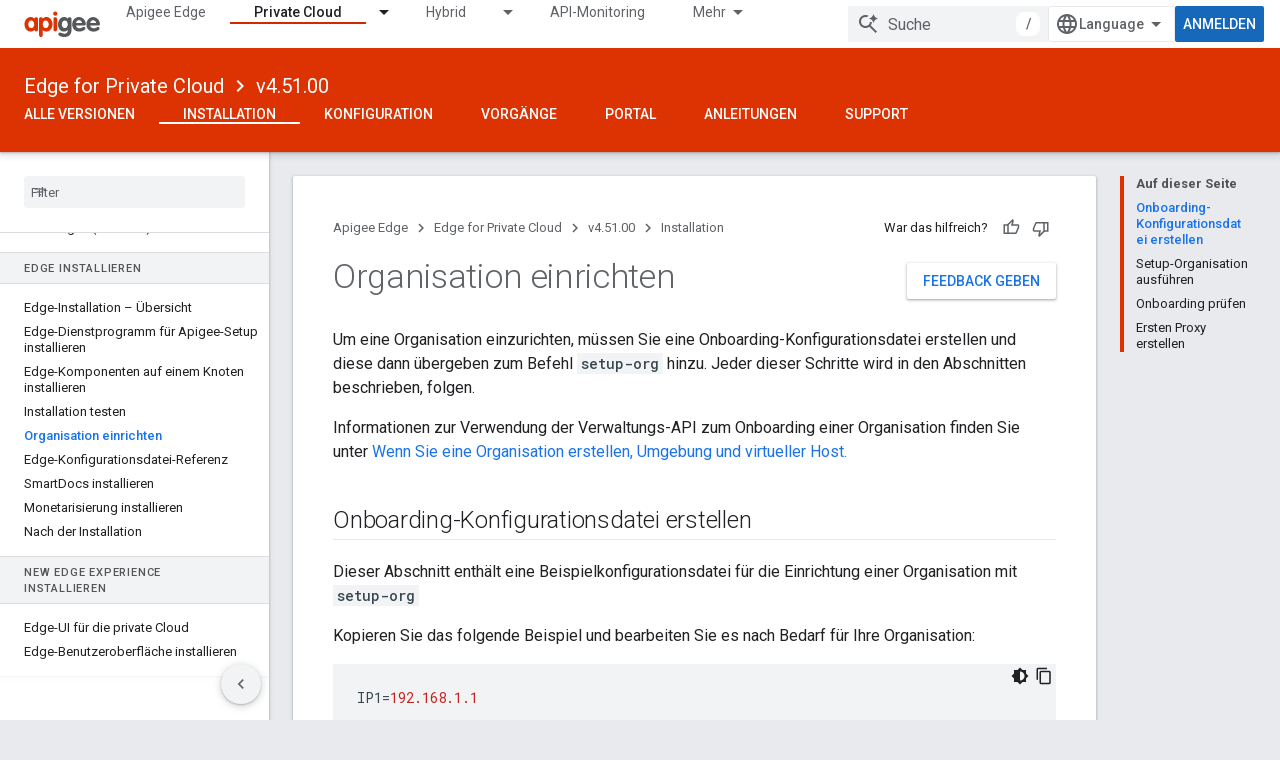

--- FILE ---
content_type: text/html; charset=utf-8
request_url: https://docs.apigee.com/private-cloud/v4.51.00/onboard-organization?hl=de
body_size: 23527
content:









<!doctype html>
<html 
      lang="de-x-mtfrom-en"
      dir="ltr">
  <head>
    <meta name="google-signin-client-id" content="157101835696-ooapojlodmuabs2do2vuhhnf90bccmoi.apps.googleusercontent.com"><meta name="google-signin-scope"
          content="profile email"><meta property="og:site_name" content="Apigee Docs">
    <meta property="og:type" content="website"><meta name="theme-color" content="#dd3303"><meta charset="utf-8">
    <meta content="IE=Edge" http-equiv="X-UA-Compatible">
    <meta name="viewport" content="width=device-width, initial-scale=1">
    

    <link rel="manifest" href="/_pwa/apigee/manifest.json"
          crossorigin="use-credentials">
    <link rel="preconnect" href="//www.gstatic.com" crossorigin>
    <link rel="preconnect" href="//fonts.gstatic.com" crossorigin>
    <link rel="preconnect" href="//fonts.googleapis.com" crossorigin>
    <link rel="preconnect" href="//apis.google.com" crossorigin>
    <link rel="preconnect" href="//www.google-analytics.com" crossorigin><link rel="stylesheet" href="//fonts.googleapis.com/css?family=Roboto:300,400,400italic,500,500italic,700,700italic|Roboto+Mono:400,500,700&display=swap">
      <link rel="stylesheet"
            href="//fonts.googleapis.com/css2?family=Material+Icons&family=Material+Symbols+Outlined&display=block"><link rel="stylesheet" href="https://www.gstatic.com/devrel-devsite/prod/v3df8aae39978de8281d519c083a1ff09816fe422ab8f1bf9f8e360a62fb9949d/apigee/css/app.css">
      <link rel="shortcut icon" href="https://www.gstatic.com/devrel-devsite/prod/v3df8aae39978de8281d519c083a1ff09816fe422ab8f1bf9f8e360a62fb9949d/apigee/images/favicon.png">
    <link rel="apple-touch-icon" href="https://www.gstatic.com/devrel-devsite/prod/v3df8aae39978de8281d519c083a1ff09816fe422ab8f1bf9f8e360a62fb9949d/apigee/images/touchicon-180.png"><link rel="canonical" href="https://docs.apigee.com/private-cloud/v4.51.00/onboard-organization?hl=de"><link rel="search" type="application/opensearchdescription+xml"
            title="Apigee Docs" href="https://docs.apigee.com/s/opensearch.xml?hl=de">
      <link rel="alternate" hreflang="en"
          href="https://docs.apigee.com/private-cloud/v4.51.00/onboard-organization" /><link rel="alternate" hreflang="x-default" href="https://docs.apigee.com/private-cloud/v4.51.00/onboard-organization" /><link rel="alternate" hreflang="ar"
          href="https://docs.apigee.com/private-cloud/v4.51.00/onboard-organization?hl=ar" /><link rel="alternate" hreflang="bn"
          href="https://docs.apigee.com/private-cloud/v4.51.00/onboard-organization?hl=bn" /><link rel="alternate" hreflang="zh-Hans"
          href="https://docs.apigee.com/private-cloud/v4.51.00/onboard-organization?hl=zh-cn" /><link rel="alternate" hreflang="zh-Hant"
          href="https://docs.apigee.com/private-cloud/v4.51.00/onboard-organization?hl=zh-tw" /><link rel="alternate" hreflang="fa"
          href="https://docs.apigee.com/private-cloud/v4.51.00/onboard-organization?hl=fa" /><link rel="alternate" hreflang="fr"
          href="https://docs.apigee.com/private-cloud/v4.51.00/onboard-organization?hl=fr" /><link rel="alternate" hreflang="de"
          href="https://docs.apigee.com/private-cloud/v4.51.00/onboard-organization?hl=de" /><link rel="alternate" hreflang="he"
          href="https://docs.apigee.com/private-cloud/v4.51.00/onboard-organization?hl=he" /><link rel="alternate" hreflang="hi"
          href="https://docs.apigee.com/private-cloud/v4.51.00/onboard-organization?hl=hi" /><link rel="alternate" hreflang="id"
          href="https://docs.apigee.com/private-cloud/v4.51.00/onboard-organization?hl=id" /><link rel="alternate" hreflang="it"
          href="https://docs.apigee.com/private-cloud/v4.51.00/onboard-organization?hl=it" /><link rel="alternate" hreflang="ja"
          href="https://docs.apigee.com/private-cloud/v4.51.00/onboard-organization?hl=ja" /><link rel="alternate" hreflang="ko"
          href="https://docs.apigee.com/private-cloud/v4.51.00/onboard-organization?hl=ko" /><link rel="alternate" hreflang="pl"
          href="https://docs.apigee.com/private-cloud/v4.51.00/onboard-organization?hl=pl" /><link rel="alternate" hreflang="pt-BR"
          href="https://docs.apigee.com/private-cloud/v4.51.00/onboard-organization?hl=pt-br" /><link rel="alternate" hreflang="ru"
          href="https://docs.apigee.com/private-cloud/v4.51.00/onboard-organization?hl=ru" /><link rel="alternate" hreflang="es-419"
          href="https://docs.apigee.com/private-cloud/v4.51.00/onboard-organization?hl=es-419" /><link rel="alternate" hreflang="th"
          href="https://docs.apigee.com/private-cloud/v4.51.00/onboard-organization?hl=th" /><link rel="alternate" hreflang="tr"
          href="https://docs.apigee.com/private-cloud/v4.51.00/onboard-organization?hl=tr" /><link rel="alternate" hreflang="vi"
          href="https://docs.apigee.com/private-cloud/v4.51.00/onboard-organization?hl=vi" /><title>Organisation einrichten &nbsp;|&nbsp; Edge for Private Cloud v4.51.00 &nbsp;|&nbsp; Apigee Docs</title>

<meta property="og:title" content="Organisation einrichten &nbsp;|&nbsp; Edge for Private Cloud v4.51.00 &nbsp;|&nbsp; Apigee Docs"><meta property="og:url" content="https://docs.apigee.com/private-cloud/v4.51.00/onboard-organization?hl=de"><meta property="og:locale" content="de"><script type="application/ld+json">
  {
    "@context": "https://schema.org",
    "@type": "Article",
    
    "headline": "Organisation einrichten"
  }
</script><script type="application/ld+json">
  {
    "@context": "https://schema.org",
    "@type": "BreadcrumbList",
    "itemListElement": [{
      "@type": "ListItem",
      "position": 1,
      "name": "Edge for Private Cloud",
      "item": "https://docs.apigee.com/private-cloud/versions"
    },{
      "@type": "ListItem",
      "position": 2,
      "name": "v4.51.00",
      "item": "https://docs.apigee.com/private-cloud/v4.51.00"
    },{
      "@type": "ListItem",
      "position": 3,
      "name": "Organisation einrichten",
      "item": "https://docs.apigee.com/private-cloud/v4.51.00/onboard-organization"
    }]
  }
  </script><link rel="alternate machine-translated-from" hreflang="en"
        href="https://docs.apigee.com/private-cloud/v4.51.00/onboard-organization?hl=en">
  
    <!-- Define name of title that you must set in the files that use this template -->
    
    
    
  

    
      <link rel="stylesheet" href="/extras.css"></head>
  <body class="color-scheme--light"
        template="page"
        theme="apigee-theme"
        type="article"
        
        
        
        layout="docs"
        
        
        
        
        
        display-toc
        pending>
  
    <devsite-progress type="indeterminate" id="app-progress"></devsite-progress>
  
  
    <a href="#main-content" class="skip-link button">
      
      Zum Hauptinhalt springen
    </a>
    <section class="devsite-wrapper">
      <devsite-cookie-notification-bar></devsite-cookie-notification-bar><devsite-header role="banner">
  
    





















<div class="devsite-header--inner" data-nosnippet>
  <div class="devsite-top-logo-row-wrapper-wrapper">
    <div class="devsite-top-logo-row-wrapper">
      <div class="devsite-top-logo-row">
        <button type="button" id="devsite-hamburger-menu"
          class="devsite-header-icon-button button-flat material-icons gc-analytics-event"
          data-category="Site-Wide Custom Events"
          data-label="Navigation menu button"
          visually-hidden
          aria-label="Menü öffnen">
        </button>
        
<div class="devsite-product-name-wrapper">

  <a href="/" class="devsite-site-logo-link gc-analytics-event"
   data-category="Site-Wide Custom Events" data-label="Site logo" track-type="globalNav"
   track-name="apigeeDocs" track-metadata-position="nav"
   track-metadata-eventDetail="nav">
  
  <picture>
    
    <img src="https://www.gstatic.com/devrel-devsite/prod/v3df8aae39978de8281d519c083a1ff09816fe422ab8f1bf9f8e360a62fb9949d/apigee/images/lockup.svg" class="devsite-site-logo" alt="Apigee Docs">
  </picture>
  
</a>



  
  
  <span class="devsite-product-name">
    <ul class="devsite-breadcrumb-list"
  >
  
  <li class="devsite-breadcrumb-item
             ">
    
    
    
      
      
    
  </li>
  
</ul>
  </span>

</div>
        <div class="devsite-top-logo-row-middle">
          <div class="devsite-header-upper-tabs">
            
              
              
  <devsite-tabs class="upper-tabs">

    <nav class="devsite-tabs-wrapper" aria-label="Obere Tabs">
      
        
          <tab  >
            
    <a href="https://docs.apigee.com/api-platform/get-started/get-started?hl=de"
    class="devsite-tabs-content gc-analytics-event "
      track-metadata-eventdetail="https://docs.apigee.com/api-platform/get-started/get-started?hl=de"
    
       track-type="nav"
       track-metadata-position="nav - apigee edge"
       track-metadata-module="primary nav"
       
       
         
           data-category="Site-Wide Custom Events"
         
           data-label="Tab: Apigee Edge"
         
           track-name="apigee edge"
         
       >
    Apigee Edge
  
    </a>
    
  
          </tab>
        
      
        
          <tab class="devsite-dropdown
    
    devsite-active
    
    ">
  
    <a href="https://docs.apigee.com/private-cloud/versions?hl=de"
    class="devsite-tabs-content gc-analytics-event "
      track-metadata-eventdetail="https://docs.apigee.com/private-cloud/versions?hl=de"
    
       track-type="nav"
       track-metadata-position="nav - private cloud"
       track-metadata-module="primary nav"
       aria-label="Private Cloud, selected" 
       
         
           data-category="Site-Wide Custom Events"
         
           data-label="Tab: Private Cloud"
         
           track-name="private cloud"
         
       >
    Private Cloud
  
    </a>
    
      <button
         aria-haspopup="menu"
         aria-expanded="false"
         aria-label="Drop-down-Menü für Private Cloud"
         track-type="nav"
         track-metadata-eventdetail="https://docs.apigee.com/private-cloud/versions?hl=de"
         track-metadata-position="nav - private cloud"
         track-metadata-module="primary nav"
         
          
            data-category="Site-Wide Custom Events"
          
            data-label="Tab: Private Cloud"
          
            track-name="private cloud"
          
        
         class="devsite-tabs-dropdown-toggle devsite-icon devsite-icon-arrow-drop-down"></button>
    
  
  <div class="devsite-tabs-dropdown" role="menu" aria-label="submenu" hidden>
    
    <div class="devsite-tabs-dropdown-content">
      
        <div class="devsite-tabs-dropdown-column
                    ">
          
            <ul class="devsite-tabs-dropdown-section
                       ">
              
                <li class="devsite-nav-title" role="heading" tooltip>Neueste</li>
              
              
              
                <li class="devsite-nav-item">
                  <a href="https://docs.apigee.com/private-cloud/v4.52.02/overview?hl=de"
                    
                     track-type="nav"
                     track-metadata-eventdetail="https://docs.apigee.com/private-cloud/v4.52.02/overview?hl=de"
                     track-metadata-position="nav - private cloud"
                     track-metadata-module="tertiary nav"
                     
                       track-metadata-module_headline="neueste"
                     
                     tooltip
                  >
                    
                    <div class="devsite-nav-item-title">
                      v4.52.02
                    </div>
                    
                  </a>
                </li>
              
                <li class="devsite-nav-item">
                  <a href="https://docs.apigee.com/private-cloud/v4.52.01/overview?hl=de"
                    
                     track-type="nav"
                     track-metadata-eventdetail="https://docs.apigee.com/private-cloud/v4.52.01/overview?hl=de"
                     track-metadata-position="nav - private cloud"
                     track-metadata-module="tertiary nav"
                     
                       track-metadata-module_headline="neueste"
                     
                     tooltip
                  >
                    
                    <div class="devsite-nav-item-title">
                      v4.52.01
                    </div>
                    
                  </a>
                </li>
              
                <li class="devsite-nav-item">
                  <a href="https://docs.apigee.com/private-cloud/v4.52.00/overview?hl=de"
                    
                     track-type="nav"
                     track-metadata-eventdetail="https://docs.apigee.com/private-cloud/v4.52.00/overview?hl=de"
                     track-metadata-position="nav - private cloud"
                     track-metadata-module="tertiary nav"
                     
                       track-metadata-module_headline="neueste"
                     
                     tooltip
                  >
                    
                    <div class="devsite-nav-item-title">
                      Version 4.52.00
                    </div>
                    
                  </a>
                </li>
              
            </ul>
          
            <ul class="devsite-tabs-dropdown-section
                       ">
              
                <li class="devsite-nav-title" role="heading" tooltip>End of Life</li>
              
              
              
                <li class="devsite-nav-item">
                  <a href="https://docs.apigee.com/private-cloud/v4.51.00/overview?hl=de"
                    
                     track-type="nav"
                     track-metadata-eventdetail="https://docs.apigee.com/private-cloud/v4.51.00/overview?hl=de"
                     track-metadata-position="nav - private cloud"
                     track-metadata-module="tertiary nav"
                     
                       track-metadata-module_headline="neueste"
                     
                     tooltip
                  >
                    
                    <div class="devsite-nav-item-title">
                      Version 4.51.00
                    </div>
                    
                  </a>
                </li>
              
            </ul>
          
            <ul class="devsite-tabs-dropdown-section
                       ">
              
                <li class="devsite-nav-title" role="heading" tooltip>Eingestellt/Nicht unterstützt</li>
              
              
              
                <li class="devsite-nav-item">
                  <a href="https://docs.apigee.com/private-cloud/v4.50.00?hl=de"
                    
                     track-type="nav"
                     track-metadata-eventdetail="https://docs.apigee.com/private-cloud/v4.50.00?hl=de"
                     track-metadata-position="nav - private cloud"
                     track-metadata-module="tertiary nav"
                     
                       track-metadata-module_headline="neueste"
                     
                     tooltip
                  >
                    
                    <div class="devsite-nav-item-title">
                      Version 4.50.00
                    </div>
                    
                  </a>
                </li>
              
                <li class="devsite-nav-item">
                  <a href="https://docs.apigee.com/private-cloud/v4.19.06?hl=de"
                    
                     track-type="nav"
                     track-metadata-eventdetail="https://docs.apigee.com/private-cloud/v4.19.06?hl=de"
                     track-metadata-position="nav - private cloud"
                     track-metadata-module="tertiary nav"
                     
                       track-metadata-module_headline="neueste"
                     
                     tooltip
                  >
                    
                    <div class="devsite-nav-item-title">
                      V8
                    </div>
                    
                  </a>
                </li>
              
                <li class="devsite-nav-item">
                  <a href="https://docs.apigee.com/private-cloud/v4.19.01?hl=de"
                    
                     track-type="nav"
                     track-metadata-eventdetail="https://docs.apigee.com/private-cloud/v4.19.01?hl=de"
                     track-metadata-position="nav - private cloud"
                     track-metadata-module="tertiary nav"
                     
                       track-metadata-module_headline="neueste"
                     
                     tooltip
                  >
                    
                    <div class="devsite-nav-item-title">
                      V8
                    </div>
                    
                  </a>
                </li>
              
                <li class="devsite-nav-item">
                  <a href="https://docs.apigee.com/private-cloud/v4.18.05?hl=de"
                    
                     track-type="nav"
                     track-metadata-eventdetail="https://docs.apigee.com/private-cloud/v4.18.05?hl=de"
                     track-metadata-position="nav - private cloud"
                     track-metadata-module="tertiary nav"
                     
                       track-metadata-module_headline="neueste"
                     
                     tooltip
                  >
                    
                    <div class="devsite-nav-item-title">
                      V8
                    </div>
                    
                  </a>
                </li>
              
                <li class="devsite-nav-item">
                  <a href="https://docs.apigee.com/private-cloud/v4.18.01?hl=de"
                    
                     track-type="nav"
                     track-metadata-eventdetail="https://docs.apigee.com/private-cloud/v4.18.01?hl=de"
                     track-metadata-position="nav - private cloud"
                     track-metadata-module="tertiary nav"
                     
                       track-metadata-module_headline="neueste"
                     
                     tooltip
                  >
                    
                    <div class="devsite-nav-item-title">
                      V8
                    </div>
                    
                  </a>
                </li>
              
                <li class="devsite-nav-item">
                  <a href="https://docs.apigee.com/private-cloud/v4.17.09?hl=de"
                    
                     track-type="nav"
                     track-metadata-eventdetail="https://docs.apigee.com/private-cloud/v4.17.09?hl=de"
                     track-metadata-position="nav - private cloud"
                     track-metadata-module="tertiary nav"
                     
                       track-metadata-module_headline="neueste"
                     
                     tooltip
                  >
                    
                    <div class="devsite-nav-item-title">
                      V8
                    </div>
                    
                  </a>
                </li>
              
                <li class="devsite-nav-item">
                  <a href="https://docs.apigee.com/private-cloud/v4.17.05?hl=de"
                    
                     track-type="nav"
                     track-metadata-eventdetail="https://docs.apigee.com/private-cloud/v4.17.05?hl=de"
                     track-metadata-position="nav - private cloud"
                     track-metadata-module="tertiary nav"
                     
                       track-metadata-module_headline="neueste"
                     
                     tooltip
                  >
                    
                    <div class="devsite-nav-item-title">
                      V8
                    </div>
                    
                  </a>
                </li>
              
                <li class="devsite-nav-item">
                  <a href="https://docs.apigee.com/private-cloud/v4.17.01?hl=de"
                    
                     track-type="nav"
                     track-metadata-eventdetail="https://docs.apigee.com/private-cloud/v4.17.01?hl=de"
                     track-metadata-position="nav - private cloud"
                     track-metadata-module="tertiary nav"
                     
                       track-metadata-module_headline="neueste"
                     
                     tooltip
                  >
                    
                    <div class="devsite-nav-item-title">
                      V8
                    </div>
                    
                  </a>
                </li>
              
                <li class="devsite-nav-item">
                  <a href="https://docs.apigee.com/private-cloud/v4.16.09?hl=de"
                    
                     track-type="nav"
                     track-metadata-eventdetail="https://docs.apigee.com/private-cloud/v4.16.09?hl=de"
                     track-metadata-position="nav - private cloud"
                     track-metadata-module="tertiary nav"
                     
                       track-metadata-module_headline="neueste"
                     
                     tooltip
                  >
                    
                    <div class="devsite-nav-item-title">
                      V8
                    </div>
                    
                  </a>
                </li>
              
                <li class="devsite-nav-item">
                  <a href="https://docs.apigee.com/private-cloud/v4.16.05?hl=de"
                    
                     track-type="nav"
                     track-metadata-eventdetail="https://docs.apigee.com/private-cloud/v4.16.05?hl=de"
                     track-metadata-position="nav - private cloud"
                     track-metadata-module="tertiary nav"
                     
                       track-metadata-module_headline="neueste"
                     
                     tooltip
                  >
                    
                    <div class="devsite-nav-item-title">
                      V8
                    </div>
                    
                  </a>
                </li>
              
                <li class="devsite-nav-item">
                  <a href="https://docs.apigee.com/private-cloud/v4.16.01?hl=de"
                    
                     track-type="nav"
                     track-metadata-eventdetail="https://docs.apigee.com/private-cloud/v4.16.01?hl=de"
                     track-metadata-position="nav - private cloud"
                     track-metadata-module="tertiary nav"
                     
                       track-metadata-module_headline="neueste"
                     
                     tooltip
                  >
                    
                    <div class="devsite-nav-item-title">
                      V8
                    </div>
                    
                  </a>
                </li>
              
            </ul>
          
        </div>
      
    </div>
  </div>
</tab>
        
      
        
          <tab class="devsite-dropdown
    
    
    
    ">
  
    <a href="https://docs.apigee.com/hybrid/versions?hl=de"
    class="devsite-tabs-content gc-analytics-event "
      track-metadata-eventdetail="https://docs.apigee.com/hybrid/versions?hl=de"
    
       track-type="nav"
       track-metadata-position="nav - hybrid"
       track-metadata-module="primary nav"
       
       
         
           data-category="Site-Wide Custom Events"
         
           data-label="Tab: Hybrid"
         
           track-name="hybrid"
         
       >
    Hybrid
  
    </a>
    
      <button
         aria-haspopup="menu"
         aria-expanded="false"
         aria-label="Drop-down-Menü für Hybrid"
         track-type="nav"
         track-metadata-eventdetail="https://docs.apigee.com/hybrid/versions?hl=de"
         track-metadata-position="nav - hybrid"
         track-metadata-module="primary nav"
         
          
            data-category="Site-Wide Custom Events"
          
            data-label="Tab: Hybrid"
          
            track-name="hybrid"
          
        
         class="devsite-tabs-dropdown-toggle devsite-icon devsite-icon-arrow-drop-down"></button>
    
  
  <div class="devsite-tabs-dropdown" role="menu" aria-label="submenu" hidden>
    
    <div class="devsite-tabs-dropdown-content">
      
        <div class="devsite-tabs-dropdown-column
                    ">
          
            <ul class="devsite-tabs-dropdown-section
                       ">
              
                <li class="devsite-nav-title" role="heading" tooltip>Neueste</li>
              
              
              
                <li class="devsite-nav-item">
                  <a href="https://docs.apigee.com/hybrid/latest?hl=de"
                    
                     track-type="nav"
                     track-metadata-eventdetail="https://docs.apigee.com/hybrid/latest?hl=de"
                     track-metadata-position="nav - hybrid"
                     track-metadata-module="tertiary nav"
                     
                       track-metadata-module_headline="neueste"
                     
                     tooltip
                  >
                    
                    <div class="devsite-nav-item-title">
                      aktuell
                    </div>
                    
                  </a>
                </li>
              
            </ul>
          
            <ul class="devsite-tabs-dropdown-section
                       ">
              
                <li class="devsite-nav-title" role="heading" tooltip>Versionen</li>
              
              
              
                <li class="devsite-nav-item">
                  <a href="https://docs.apigee.com/hybrid/v1.3?hl=de"
                    
                     track-type="nav"
                     track-metadata-eventdetail="https://docs.apigee.com/hybrid/v1.3?hl=de"
                     track-metadata-position="nav - hybrid"
                     track-metadata-module="tertiary nav"
                     
                       track-metadata-module_headline="neueste"
                     
                     tooltip
                  >
                    
                    <div class="devsite-nav-item-title">
                      v1.3
                    </div>
                    
                  </a>
                </li>
              
                <li class="devsite-nav-item">
                  <a href="https://docs.apigee.com/hybrid/v1.2?hl=de"
                    
                     track-type="nav"
                     track-metadata-eventdetail="https://docs.apigee.com/hybrid/v1.2?hl=de"
                     track-metadata-position="nav - hybrid"
                     track-metadata-module="tertiary nav"
                     
                       track-metadata-module_headline="neueste"
                     
                     tooltip
                  >
                    
                    <div class="devsite-nav-item-title">
                      v1.2
                    </div>
                    
                  </a>
                </li>
              
                <li class="devsite-nav-item">
                  <a href="https://docs.apigee.com/hybrid/v1.1?hl=de"
                    
                     track-type="nav"
                     track-metadata-eventdetail="https://docs.apigee.com/hybrid/v1.1?hl=de"
                     track-metadata-position="nav - hybrid"
                     track-metadata-module="tertiary nav"
                     
                       track-metadata-module_headline="neueste"
                     
                     tooltip
                  >
                    
                    <div class="devsite-nav-item-title">
                      v1.1
                    </div>
                    
                  </a>
                </li>
              
            </ul>
          
        </div>
      
    </div>
  </div>
</tab>
        
      
        
          <tab  >
            
    <a href="https://docs.apigee.com/api-monitoring?hl=de"
    class="devsite-tabs-content gc-analytics-event "
      track-metadata-eventdetail="https://docs.apigee.com/api-monitoring?hl=de"
    
       track-type="nav"
       track-metadata-position="nav - api-monitoring"
       track-metadata-module="primary nav"
       
       
         
           data-category="Site-Wide Custom Events"
         
           data-label="Tab: API-Monitoring"
         
           track-name="api-monitoring"
         
       >
    API-Monitoring
  
    </a>
    
  
          </tab>
        
      
        
          <tab  >
            
    <a href="https://docs.apigee.com/sense/what-apigee-sense?hl=de"
    class="devsite-tabs-content gc-analytics-event "
      track-metadata-eventdetail="https://docs.apigee.com/sense/what-apigee-sense?hl=de"
    
       track-type="nav"
       track-metadata-position="nav - sense"
       track-metadata-module="primary nav"
       
       
         
           data-category="Site-Wide Custom Events"
         
           data-label="Tab: Sense"
         
           track-name="sense"
         
       >
    Sense
  
    </a>
    
  
          </tab>
        
      
        
          <tab  >
            
    <a href="https://apidocs.apigee.com?hl=de"
    class="devsite-tabs-content gc-analytics-event "
      track-metadata-eventdetail="https://apidocs.apigee.com?hl=de"
    
       track-type="nav"
       track-metadata-position="nav - apis"
       track-metadata-module="primary nav"
       
       
         
           data-category="Site-Wide Custom Events"
         
           data-label="Tab: APIs"
         
           track-name="apis"
         
       >
    APIs
  
    </a>
    
  
          </tab>
        
      
        
          <tab  >
            
    <a href="https://docs.apigee.com/api-platform/troubleshoot/support?hl=de"
    class="devsite-tabs-content gc-analytics-event "
      track-metadata-eventdetail="https://docs.apigee.com/api-platform/troubleshoot/support?hl=de"
    
       track-type="nav"
       track-metadata-position="nav - fehlerbehebung"
       track-metadata-module="primary nav"
       
       
         
           data-category="Site-Wide Custom Events"
         
           data-label="Tab: Fehlerbehebung"
         
           track-name="fehlerbehebung"
         
       >
    Fehlerbehebung
  
    </a>
    
  
          </tab>
        
      
        
          <tab  >
            
    <a href="https://docs.apigee.com/release/notes/apigee-release-notes?hl=de"
    class="devsite-tabs-content gc-analytics-event "
      track-metadata-eventdetail="https://docs.apigee.com/release/notes/apigee-release-notes?hl=de"
    
       track-type="nav"
       track-metadata-position="nav - veröffentlichungen"
       track-metadata-module="primary nav"
       
       
         
           data-category="Site-Wide Custom Events"
         
           data-label="Tab: Veröffentlichungen"
         
           track-name="veröffentlichungen"
         
       >
    Veröffentlichungen
  
    </a>
    
  
          </tab>
        
      
        
          <tab  >
            
    <a href="https://apigee.com/api-management/?hl=de#/pricing"
    class="devsite-tabs-content gc-analytics-event "
      track-metadata-eventdetail="https://apigee.com/api-management/?hl=de#/pricing"
    
       track-type="nav"
       track-metadata-position="nav - preise"
       track-metadata-module="primary nav"
       
       
         
           data-category="Site-Wide Custom Events"
         
           data-label="Tab: Preise"
         
           track-name="preise"
         
       >
    Preise
  
    </a>
    
  
          </tab>
        
      
        
          <tab  >
            
    <a href="https://community.apigee.com/?hl=de"
    class="devsite-tabs-content gc-analytics-event "
      track-metadata-eventdetail="https://community.apigee.com/?hl=de"
    
       track-type="nav"
       track-metadata-position="nav - community"
       track-metadata-module="primary nav"
       
       
         
           data-category="Site-Wide Custom Events"
         
           data-label="Tab: Community"
         
           track-name="community"
         
       >
    Community
  
    </a>
    
  
          </tab>
        
      
    </nav>

  </devsite-tabs>

            
           </div>
          
<devsite-search
    enable-signin
    enable-search
    enable-suggestions
      enable-query-completion
    
    enable-search-summaries
    project-name="Edge for Private Cloud v4.51.00"
    tenant-name="Apigee Docs"
    
    
    
    
    
    >
  <form class="devsite-search-form" action="https://docs.apigee.com/s/results?hl=de" method="GET">
    <div class="devsite-search-container">
      <button type="button"
              search-open
              class="devsite-search-button devsite-header-icon-button button-flat material-icons"
              
              aria-label="Suche öffnen"></button>
      <div class="devsite-searchbox">
        <input
          aria-activedescendant=""
          aria-autocomplete="list"
          
          aria-label="Suche"
          aria-expanded="false"
          aria-haspopup="listbox"
          autocomplete="off"
          class="devsite-search-field devsite-search-query"
          name="q"
          
          placeholder="Suche"
          role="combobox"
          type="text"
          value=""
          >
          <div class="devsite-search-image material-icons" aria-hidden="true">
            
              <svg class="devsite-search-ai-image" width="24" height="24" viewBox="0 0 24 24" fill="none" xmlns="http://www.w3.org/2000/svg">
                  <g clip-path="url(#clip0_6641_386)">
                    <path d="M19.6 21L13.3 14.7C12.8 15.1 12.225 15.4167 11.575 15.65C10.925 15.8833 10.2333 16 9.5 16C7.68333 16 6.14167 15.375 4.875 14.125C3.625 12.8583 3 11.3167 3 9.5C3 7.68333 3.625 6.15 4.875 4.9C6.14167 3.63333 7.68333 3 9.5 3C10.0167 3 10.5167 3.05833 11 3.175C11.4833 3.275 11.9417 3.43333 12.375 3.65L10.825 5.2C10.6083 5.13333 10.3917 5.08333 10.175 5.05C9.95833 5.01667 9.73333 5 9.5 5C8.25 5 7.18333 5.44167 6.3 6.325C5.43333 7.19167 5 8.25 5 9.5C5 10.75 5.43333 11.8167 6.3 12.7C7.18333 13.5667 8.25 14 9.5 14C10.6667 14 11.6667 13.625 12.5 12.875C13.35 12.1083 13.8417 11.15 13.975 10H15.975C15.925 10.6333 15.7833 11.2333 15.55 11.8C15.3333 12.3667 15.05 12.8667 14.7 13.3L21 19.6L19.6 21ZM17.5 12C17.5 10.4667 16.9667 9.16667 15.9 8.1C14.8333 7.03333 13.5333 6.5 12 6.5C13.5333 6.5 14.8333 5.96667 15.9 4.9C16.9667 3.83333 17.5 2.53333 17.5 0.999999C17.5 2.53333 18.0333 3.83333 19.1 4.9C20.1667 5.96667 21.4667 6.5 23 6.5C21.4667 6.5 20.1667 7.03333 19.1 8.1C18.0333 9.16667 17.5 10.4667 17.5 12Z" fill="#5F6368"/>
                  </g>
                <defs>
                <clipPath id="clip0_6641_386">
                <rect width="24" height="24" fill="white"/>
                </clipPath>
                </defs>
              </svg>
            
          </div>
          <div class="devsite-search-shortcut-icon-container" aria-hidden="true">
            <kbd class="devsite-search-shortcut-icon">/</kbd>
          </div>
      </div>
    </div>
  </form>
  <button type="button"
          search-close
          class="devsite-search-button devsite-header-icon-button button-flat material-icons"
          
          aria-label="Suche schließen"></button>
</devsite-search>

        </div>

        

          

          

          

          
<devsite-language-selector>
  <ul role="presentation">
    
    
    <li role="presentation">
      <a role="menuitem" lang="en"
        >English</a>
    </li>
    
    <li role="presentation">
      <a role="menuitem" lang="de"
        >Deutsch</a>
    </li>
    
    <li role="presentation">
      <a role="menuitem" lang="es_419"
        >Español – América Latina</a>
    </li>
    
    <li role="presentation">
      <a role="menuitem" lang="fr"
        >Français</a>
    </li>
    
    <li role="presentation">
      <a role="menuitem" lang="id"
        >Indonesia</a>
    </li>
    
    <li role="presentation">
      <a role="menuitem" lang="it"
        >Italiano</a>
    </li>
    
    <li role="presentation">
      <a role="menuitem" lang="pl"
        >Polski</a>
    </li>
    
    <li role="presentation">
      <a role="menuitem" lang="pt_br"
        >Português – Brasil</a>
    </li>
    
    <li role="presentation">
      <a role="menuitem" lang="vi"
        >Tiếng Việt</a>
    </li>
    
    <li role="presentation">
      <a role="menuitem" lang="tr"
        >Türkçe</a>
    </li>
    
    <li role="presentation">
      <a role="menuitem" lang="ru"
        >Русский</a>
    </li>
    
    <li role="presentation">
      <a role="menuitem" lang="he"
        >עברית</a>
    </li>
    
    <li role="presentation">
      <a role="menuitem" lang="ar"
        >العربيّة</a>
    </li>
    
    <li role="presentation">
      <a role="menuitem" lang="fa"
        >فارسی</a>
    </li>
    
    <li role="presentation">
      <a role="menuitem" lang="hi"
        >हिंदी</a>
    </li>
    
    <li role="presentation">
      <a role="menuitem" lang="bn"
        >বাংলা</a>
    </li>
    
    <li role="presentation">
      <a role="menuitem" lang="th"
        >ภาษาไทย</a>
    </li>
    
    <li role="presentation">
      <a role="menuitem" lang="zh_cn"
        >中文 – 简体</a>
    </li>
    
    <li role="presentation">
      <a role="menuitem" lang="zh_tw"
        >中文 – 繁體</a>
    </li>
    
    <li role="presentation">
      <a role="menuitem" lang="ja"
        >日本語</a>
    </li>
    
    <li role="presentation">
      <a role="menuitem" lang="ko"
        >한국어</a>
    </li>
    
  </ul>
</devsite-language-selector>


          

        

        
          <devsite-user 
                        
                        
                        
                        id="devsite-user">
            
              
              <span class="button devsite-top-button" aria-hidden="true" visually-hidden>Anmelden</span>
            
          </devsite-user>
        
        
        
      </div>
    </div>
  </div>



  <div class="devsite-collapsible-section
    ">
    <div class="devsite-header-background">
      
        
          <div class="devsite-product-id-row"
           >
            <div class="devsite-product-description-row">
              
                
                <div class="devsite-product-id">
                  
                  
                  
                    <ul class="devsite-breadcrumb-list"
  
    aria-label="Navigationspfad im unteren Headerbereich">
  
  <li class="devsite-breadcrumb-item
             ">
    
    
    
      
        
  <a href="https://docs.apigee.com/private-cloud/versions?hl=de"
      
        class="devsite-breadcrumb-link gc-analytics-event"
      
        data-category="Site-Wide Custom Events"
      
        data-label="Lower Header"
      
        data-value="1"
      
        track-type="globalNav"
      
        track-name="breadcrumb"
      
        track-metadata-position="1"
      
        track-metadata-eventdetail="Edge for Private Cloud"
      
    >
    
          Edge for Private Cloud
        
  </a>
  
      
    
  </li>
  
  <li class="devsite-breadcrumb-item
             ">
    
      
      <div class="devsite-breadcrumb-guillemet material-icons" aria-hidden="true"></div>
    
    
    
      
        
  <a href="https://docs.apigee.com/private-cloud/v4.51.00?hl=de"
      
        class="devsite-breadcrumb-link gc-analytics-event"
      
        data-category="Site-Wide Custom Events"
      
        data-label="Lower Header"
      
        data-value="2"
      
        track-type="globalNav"
      
        track-name="breadcrumb"
      
        track-metadata-position="2"
      
        track-metadata-eventdetail="Edge for Private Cloud v4.51.00"
      
    >
    
          v4.51.00
        
  </a>
  
      
    
  </li>
  
</ul>
                </div>
                
              
              
            </div>
            
          </div>
          
        
      
      
        <div class="devsite-doc-set-nav-row">
          
          
            
            
  <devsite-tabs class="lower-tabs">

    <nav class="devsite-tabs-wrapper" aria-label="Untere Tabs">
      
        
          <tab  >
            
    <a href="https://docs.apigee.com/private-cloud/versions?hl=de"
    class="devsite-tabs-content gc-analytics-event "
      track-metadata-eventdetail="https://docs.apigee.com/private-cloud/versions?hl=de"
    
       track-type="nav"
       track-metadata-position="nav - alle versionen"
       track-metadata-module="primary nav"
       
       
         
           data-category="Site-Wide Custom Events"
         
           data-label="Tab: Alle Versionen"
         
           track-name="alle versionen"
         
       >
    Alle Versionen
  
    </a>
    
  
          </tab>
        
      
        
          <tab  class="devsite-active">
            
    <a href="https://docs.apigee.com/private-cloud/v4.51.00/overview?hl=de"
    class="devsite-tabs-content gc-analytics-event "
      track-metadata-eventdetail="https://docs.apigee.com/private-cloud/v4.51.00/overview?hl=de"
    
       track-type="nav"
       track-metadata-position="nav - installation"
       track-metadata-module="primary nav"
       aria-label="Installation, selected" 
       
         
           data-category="Site-Wide Custom Events"
         
           data-label="Tab: Installation"
         
           track-name="installation"
         
       >
    Installation
  
    </a>
    
  
          </tab>
        
      
        
          <tab  >
            
    <a href="https://docs.apigee.com/private-cloud/v4.51.00/how-configure-edge?hl=de"
    class="devsite-tabs-content gc-analytics-event "
      track-metadata-eventdetail="https://docs.apigee.com/private-cloud/v4.51.00/how-configure-edge?hl=de"
    
       track-type="nav"
       track-metadata-position="nav - konfiguration"
       track-metadata-module="primary nav"
       
       
         
           data-category="Site-Wide Custom Events"
         
           data-label="Tab: Konfiguration"
         
           track-name="konfiguration"
         
       >
    Konfiguration
  
    </a>
    
  
          </tab>
        
      
        
          <tab  >
            
    <a href="https://docs.apigee.com/private-cloud/v4.51.00/starting-stopping-and-restarting-apigee-edge?hl=de"
    class="devsite-tabs-content gc-analytics-event "
      track-metadata-eventdetail="https://docs.apigee.com/private-cloud/v4.51.00/starting-stopping-and-restarting-apigee-edge?hl=de"
    
       track-type="nav"
       track-metadata-position="nav - vorgänge"
       track-metadata-module="primary nav"
       
       
         
           data-category="Site-Wide Custom Events"
         
           data-label="Tab: Vorgänge"
         
           track-name="vorgänge"
         
       >
    Vorgänge
  
    </a>
    
  
          </tab>
        
      
        
          <tab  >
            
    <a href="https://docs.apigee.com/private-cloud/v4.51.00/portal-overview?hl=de"
    class="devsite-tabs-content gc-analytics-event "
      track-metadata-eventdetail="https://docs.apigee.com/private-cloud/v4.51.00/portal-overview?hl=de"
    
       track-type="nav"
       track-metadata-position="nav - portal"
       track-metadata-module="primary nav"
       
       
         
           data-category="Site-Wide Custom Events"
         
           data-label="Tab: Portal"
         
           track-name="portal"
         
       >
    Portal
  
    </a>
    
  
          </tab>
        
      
        
          <tab  >
            
    <a href="https://docs.apigee.com/how-to-guides/how-to-guides-introduction?hl=de"
    class="devsite-tabs-content gc-analytics-event "
      track-metadata-eventdetail="https://docs.apigee.com/how-to-guides/how-to-guides-introduction?hl=de"
    
       track-type="nav"
       track-metadata-position="nav - anleitungen"
       track-metadata-module="primary nav"
       
       
         
           data-category="Site-Wide Custom Events"
         
           data-label="Tab: Anleitungen"
         
           track-name="anleitungen"
         
       >
    Anleitungen
  
    </a>
    
  
          </tab>
        
      
        
          <tab  >
            
    <a href="https://docs.apigee.com/api-platform/troubleshoot/support?hl=de"
    class="devsite-tabs-content gc-analytics-event "
      track-metadata-eventdetail="https://docs.apigee.com/api-platform/troubleshoot/support?hl=de"
    
       track-type="nav"
       track-metadata-position="nav - support"
       track-metadata-module="primary nav"
       
       
         
           data-category="Site-Wide Custom Events"
         
           data-label="Tab: Support"
         
           track-name="support"
         
       >
    Support
  
    </a>
    
  
          </tab>
        
      
    </nav>

  </devsite-tabs>

          
          
        </div>
      
    </div>
  </div>

</div>



  

  
</devsite-header>
      <devsite-book-nav scrollbars >
        
          





















<div class="devsite-book-nav-filter"
     >
  <span class="filter-list-icon material-icons" aria-hidden="true"></span>
  <input type="text"
         placeholder="Filter"
         
         aria-label="Geben Sie zum Filtern Text ein"
         role="searchbox">
  
  <span class="filter-clear-button hidden"
        data-title="Filter entfernen"
        aria-label="Filter entfernen"
        role="button"
        tabindex="0"></span>
</div>

<nav class="devsite-book-nav devsite-nav nocontent"
     aria-label="Seitliches Menü">
  <div class="devsite-mobile-header">
    <button type="button"
            id="devsite-close-nav"
            class="devsite-header-icon-button button-flat material-icons gc-analytics-event"
            data-category="Site-Wide Custom Events"
            data-label="Close navigation"
            aria-label="Navigation schließen">
    </button>
    <div class="devsite-product-name-wrapper">

  <a href="/" class="devsite-site-logo-link gc-analytics-event"
   data-category="Site-Wide Custom Events" data-label="Site logo" track-type="globalNav"
   track-name="apigeeDocs" track-metadata-position="nav"
   track-metadata-eventDetail="nav">
  
  <picture>
    
    <img src="https://www.gstatic.com/devrel-devsite/prod/v3df8aae39978de8281d519c083a1ff09816fe422ab8f1bf9f8e360a62fb9949d/apigee/images/lockup.svg" class="devsite-site-logo" alt="Apigee Docs">
  </picture>
  
</a>


  
      <span class="devsite-product-name">
        
        
        <ul class="devsite-breadcrumb-list"
  >
  
  <li class="devsite-breadcrumb-item
             ">
    
    
    
      
      
    
  </li>
  
</ul>
      </span>
    

</div>
  </div>

  <div class="devsite-book-nav-wrapper">
    <div class="devsite-mobile-nav-top">
      
        <ul class="devsite-nav-list">
          
            <li class="devsite-nav-item">
              
  
  <a href="/api-platform/get-started/get-started"
    
       class="devsite-nav-title gc-analytics-event
              
              "
    

    
      
        data-category="Site-Wide Custom Events"
      
        data-label="Tab: Apigee Edge"
      
        track-name="apigee edge"
      
    
     data-category="Site-Wide Custom Events"
     data-label="Responsive Tab: Apigee Edge"
     track-type="globalNav"
     track-metadata-eventDetail="globalMenu"
     track-metadata-position="nav">
  
    <span class="devsite-nav-text" tooltip >
      Apigee Edge
   </span>
    
  
  </a>
  

  
              
            </li>
          
            <li class="devsite-nav-item">
              
  
  <a href="/private-cloud/versions"
    
       class="devsite-nav-title gc-analytics-event
              
              devsite-nav-active"
    

    
      
        data-category="Site-Wide Custom Events"
      
        data-label="Tab: Private Cloud"
      
        track-name="private cloud"
      
    
     data-category="Site-Wide Custom Events"
     data-label="Responsive Tab: Private Cloud"
     track-type="globalNav"
     track-metadata-eventDetail="globalMenu"
     track-metadata-position="nav">
  
    <span class="devsite-nav-text" tooltip >
      Private Cloud
   </span>
    
  
  </a>
  

  
    <ul class="devsite-nav-responsive-tabs devsite-nav-has-menu
               ">
      
<li class="devsite-nav-item">

  
  <span
    
       class="devsite-nav-title"
       tooltip
    
    
      
        data-category="Site-Wide Custom Events"
      
        data-label="Tab: Private Cloud"
      
        track-name="private cloud"
      
    >
  
    <span class="devsite-nav-text" tooltip menu="Private Cloud">
      Mehr
   </span>
    
    <span class="devsite-nav-icon material-icons" data-icon="forward"
          menu="Private Cloud">
    </span>
    
  
  </span>
  

</li>

    </ul>
  
              
                <ul class="devsite-nav-responsive-tabs">
                  
                    
                    
                    
                    <li class="devsite-nav-item">
                      
  
  <a href="/private-cloud/versions"
    
       class="devsite-nav-title gc-analytics-event
              
              "
    

    
      
        data-category="Site-Wide Custom Events"
      
        data-label="Tab: Alle Versionen"
      
        track-name="alle versionen"
      
    
     data-category="Site-Wide Custom Events"
     data-label="Responsive Tab: Alle Versionen"
     track-type="globalNav"
     track-metadata-eventDetail="globalMenu"
     track-metadata-position="nav">
  
    <span class="devsite-nav-text" tooltip >
      Alle Versionen
   </span>
    
  
  </a>
  

  
                    </li>
                  
                    
                    
                    
                    <li class="devsite-nav-item">
                      
  
  <a href="/private-cloud/v4.51.00/overview"
    
       class="devsite-nav-title gc-analytics-event
              
              devsite-nav-active"
    

    
      
        data-category="Site-Wide Custom Events"
      
        data-label="Tab: Installation"
      
        track-name="installation"
      
    
     data-category="Site-Wide Custom Events"
     data-label="Responsive Tab: Installation"
     track-type="globalNav"
     track-metadata-eventDetail="globalMenu"
     track-metadata-position="nav">
  
    <span class="devsite-nav-text" tooltip menu="_book">
      Installation
   </span>
    
  
  </a>
  

  
                    </li>
                  
                    
                    
                    
                    <li class="devsite-nav-item">
                      
  
  <a href="/private-cloud/v4.51.00/how-configure-edge"
    
       class="devsite-nav-title gc-analytics-event
              
              "
    

    
      
        data-category="Site-Wide Custom Events"
      
        data-label="Tab: Konfiguration"
      
        track-name="konfiguration"
      
    
     data-category="Site-Wide Custom Events"
     data-label="Responsive Tab: Konfiguration"
     track-type="globalNav"
     track-metadata-eventDetail="globalMenu"
     track-metadata-position="nav">
  
    <span class="devsite-nav-text" tooltip >
      Konfiguration
   </span>
    
  
  </a>
  

  
                    </li>
                  
                    
                    
                    
                    <li class="devsite-nav-item">
                      
  
  <a href="/private-cloud/v4.51.00/starting-stopping-and-restarting-apigee-edge"
    
       class="devsite-nav-title gc-analytics-event
              
              "
    

    
      
        data-category="Site-Wide Custom Events"
      
        data-label="Tab: Vorgänge"
      
        track-name="vorgänge"
      
    
     data-category="Site-Wide Custom Events"
     data-label="Responsive Tab: Vorgänge"
     track-type="globalNav"
     track-metadata-eventDetail="globalMenu"
     track-metadata-position="nav">
  
    <span class="devsite-nav-text" tooltip >
      Vorgänge
   </span>
    
  
  </a>
  

  
                    </li>
                  
                    
                    
                    
                    <li class="devsite-nav-item">
                      
  
  <a href="/private-cloud/v4.51.00/portal-overview"
    
       class="devsite-nav-title gc-analytics-event
              
              "
    

    
      
        data-category="Site-Wide Custom Events"
      
        data-label="Tab: Portal"
      
        track-name="portal"
      
    
     data-category="Site-Wide Custom Events"
     data-label="Responsive Tab: Portal"
     track-type="globalNav"
     track-metadata-eventDetail="globalMenu"
     track-metadata-position="nav">
  
    <span class="devsite-nav-text" tooltip >
      Portal
   </span>
    
  
  </a>
  

  
                    </li>
                  
                    
                    
                    
                    <li class="devsite-nav-item">
                      
  
  <a href="/how-to-guides/how-to-guides-introduction"
    
       class="devsite-nav-title gc-analytics-event
              
              "
    

    
      
        data-category="Site-Wide Custom Events"
      
        data-label="Tab: Anleitungen"
      
        track-name="anleitungen"
      
    
     data-category="Site-Wide Custom Events"
     data-label="Responsive Tab: Anleitungen"
     track-type="globalNav"
     track-metadata-eventDetail="globalMenu"
     track-metadata-position="nav">
  
    <span class="devsite-nav-text" tooltip >
      Anleitungen
   </span>
    
  
  </a>
  

  
                    </li>
                  
                    
                    
                    
                    <li class="devsite-nav-item">
                      
  
  <a href="/api-platform/troubleshoot/support"
    
       class="devsite-nav-title gc-analytics-event
              
              "
    

    
      
        data-category="Site-Wide Custom Events"
      
        data-label="Tab: Support"
      
        track-name="support"
      
    
     data-category="Site-Wide Custom Events"
     data-label="Responsive Tab: Support"
     track-type="globalNav"
     track-metadata-eventDetail="globalMenu"
     track-metadata-position="nav">
  
    <span class="devsite-nav-text" tooltip >
      Support
   </span>
    
  
  </a>
  

  
                    </li>
                  
                </ul>
              
            </li>
          
            <li class="devsite-nav-item">
              
  
  <a href="/hybrid/versions"
    
       class="devsite-nav-title gc-analytics-event
              
              "
    

    
      
        data-category="Site-Wide Custom Events"
      
        data-label="Tab: Hybrid"
      
        track-name="hybrid"
      
    
     data-category="Site-Wide Custom Events"
     data-label="Responsive Tab: Hybrid"
     track-type="globalNav"
     track-metadata-eventDetail="globalMenu"
     track-metadata-position="nav">
  
    <span class="devsite-nav-text" tooltip >
      Hybrid
   </span>
    
  
  </a>
  

  
    <ul class="devsite-nav-responsive-tabs devsite-nav-has-menu
               ">
      
<li class="devsite-nav-item">

  
  <span
    
       class="devsite-nav-title"
       tooltip
    
    
      
        data-category="Site-Wide Custom Events"
      
        data-label="Tab: Hybrid"
      
        track-name="hybrid"
      
    >
  
    <span class="devsite-nav-text" tooltip menu="Hybrid">
      Mehr
   </span>
    
    <span class="devsite-nav-icon material-icons" data-icon="forward"
          menu="Hybrid">
    </span>
    
  
  </span>
  

</li>

    </ul>
  
              
            </li>
          
            <li class="devsite-nav-item">
              
  
  <a href="/api-monitoring"
    
       class="devsite-nav-title gc-analytics-event
              
              "
    

    
      
        data-category="Site-Wide Custom Events"
      
        data-label="Tab: API-Monitoring"
      
        track-name="api-monitoring"
      
    
     data-category="Site-Wide Custom Events"
     data-label="Responsive Tab: API-Monitoring"
     track-type="globalNav"
     track-metadata-eventDetail="globalMenu"
     track-metadata-position="nav">
  
    <span class="devsite-nav-text" tooltip >
      API-Monitoring
   </span>
    
  
  </a>
  

  
              
            </li>
          
            <li class="devsite-nav-item">
              
  
  <a href="/sense/what-apigee-sense"
    
       class="devsite-nav-title gc-analytics-event
              
              "
    

    
      
        data-category="Site-Wide Custom Events"
      
        data-label="Tab: Sense"
      
        track-name="sense"
      
    
     data-category="Site-Wide Custom Events"
     data-label="Responsive Tab: Sense"
     track-type="globalNav"
     track-metadata-eventDetail="globalMenu"
     track-metadata-position="nav">
  
    <span class="devsite-nav-text" tooltip >
      Sense
   </span>
    
  
  </a>
  

  
              
            </li>
          
            <li class="devsite-nav-item">
              
  
  <a href="https://apidocs.apigee.com"
    
       class="devsite-nav-title gc-analytics-event
              
              "
    

    
      
        data-category="Site-Wide Custom Events"
      
        data-label="Tab: APIs"
      
        track-name="apis"
      
    
     data-category="Site-Wide Custom Events"
     data-label="Responsive Tab: APIs"
     track-type="globalNav"
     track-metadata-eventDetail="globalMenu"
     track-metadata-position="nav">
  
    <span class="devsite-nav-text" tooltip >
      APIs
   </span>
    
  
  </a>
  

  
              
            </li>
          
            <li class="devsite-nav-item">
              
  
  <a href="/api-platform/troubleshoot/support"
    
       class="devsite-nav-title gc-analytics-event
              
              "
    

    
      
        data-category="Site-Wide Custom Events"
      
        data-label="Tab: Fehlerbehebung"
      
        track-name="fehlerbehebung"
      
    
     data-category="Site-Wide Custom Events"
     data-label="Responsive Tab: Fehlerbehebung"
     track-type="globalNav"
     track-metadata-eventDetail="globalMenu"
     track-metadata-position="nav">
  
    <span class="devsite-nav-text" tooltip >
      Fehlerbehebung
   </span>
    
  
  </a>
  

  
              
            </li>
          
            <li class="devsite-nav-item">
              
  
  <a href="/release/notes/apigee-release-notes"
    
       class="devsite-nav-title gc-analytics-event
              
              "
    

    
      
        data-category="Site-Wide Custom Events"
      
        data-label="Tab: Veröffentlichungen"
      
        track-name="veröffentlichungen"
      
    
     data-category="Site-Wide Custom Events"
     data-label="Responsive Tab: Veröffentlichungen"
     track-type="globalNav"
     track-metadata-eventDetail="globalMenu"
     track-metadata-position="nav">
  
    <span class="devsite-nav-text" tooltip >
      Veröffentlichungen
   </span>
    
  
  </a>
  

  
              
            </li>
          
            <li class="devsite-nav-item">
              
  
  <a href="https://apigee.com/api-management/#/pricing"
    
       class="devsite-nav-title gc-analytics-event
              
              "
    

    
      
        data-category="Site-Wide Custom Events"
      
        data-label="Tab: Preise"
      
        track-name="preise"
      
    
     data-category="Site-Wide Custom Events"
     data-label="Responsive Tab: Preise"
     track-type="globalNav"
     track-metadata-eventDetail="globalMenu"
     track-metadata-position="nav">
  
    <span class="devsite-nav-text" tooltip >
      Preise
   </span>
    
  
  </a>
  

  
              
            </li>
          
            <li class="devsite-nav-item">
              
  
  <a href="https://community.apigee.com/"
    
       class="devsite-nav-title gc-analytics-event
              
              "
    

    
      
        data-category="Site-Wide Custom Events"
      
        data-label="Tab: Community"
      
        track-name="community"
      
    
     data-category="Site-Wide Custom Events"
     data-label="Responsive Tab: Community"
     track-type="globalNav"
     track-metadata-eventDetail="globalMenu"
     track-metadata-position="nav">
  
    <span class="devsite-nav-text" tooltip >
      Community
   </span>
    
  
  </a>
  

  
              
            </li>
          
          
          
        </ul>
      
    </div>
    
      <div class="devsite-mobile-nav-bottom">
        
          
          <ul class="devsite-nav-list" menu="_book">
            <li class="devsite-nav-item
           devsite-nav-divider
           devsite-nav-heading"><div class="devsite-nav-title devsite-nav-title-no-path">
        <span class="devsite-nav-text" tooltip>Version 4.51.00</span>
      </div></li>

  <li class="devsite-nav-item"><a href="/private-cloud/v4.51.00/overview"
        class="devsite-nav-title gc-analytics-event"
        data-category="Site-Wide Custom Events"
        data-label="Book nav link, pathname: /private-cloud/v4.51.00/overview"
        track-type="bookNav"
        track-name="click"
        track-metadata-eventdetail="/private-cloud/v4.51.00/overview"
      ><span class="devsite-nav-text" tooltip>Edge für Private Cloud</span></a></li>

  <li class="devsite-nav-item
           devsite-nav-divider
           devsite-nav-heading"><div class="devsite-nav-title devsite-nav-title-no-path">
        <span class="devsite-nav-text" tooltip>Vor dem Installieren</span>
      </div></li>

  <li class="devsite-nav-item"><a href="/private-cloud/v4.51.00/installation-requirements"
        class="devsite-nav-title gc-analytics-event"
        data-category="Site-Wide Custom Events"
        data-label="Book nav link, pathname: /private-cloud/v4.51.00/installation-requirements"
        track-type="bookNav"
        track-name="click"
        track-metadata-eventdetail="/private-cloud/v4.51.00/installation-requirements"
      ><span class="devsite-nav-text" tooltip>Installationsanforderungen</span></a></li>

  <li class="devsite-nav-item"><a href="/private-cloud/v4.51.00/port-requirements"
        class="devsite-nav-title gc-analytics-event"
        data-category="Site-Wide Custom Events"
        data-label="Book nav link, pathname: /private-cloud/v4.51.00/port-requirements"
        track-type="bookNav"
        track-name="click"
        track-metadata-eventdetail="/private-cloud/v4.51.00/port-requirements"
      ><span class="devsite-nav-text" tooltip>Port-Anforderungen</span></a></li>

  <li class="devsite-nav-item"><a href="/private-cloud/v4.51.00/installation-topologies"
        class="devsite-nav-title gc-analytics-event"
        data-category="Site-Wide Custom Events"
        data-label="Book nav link, pathname: /private-cloud/v4.51.00/installation-topologies"
        track-type="bookNav"
        track-name="click"
        track-metadata-eventdetail="/private-cloud/v4.51.00/installation-topologies"
      ><span class="devsite-nav-text" tooltip>Topologien installieren</span></a></li>

  <li class="devsite-nav-item"><a href="/private-cloud/v4.51.00/edge-demo-installation-requirements"
        class="devsite-nav-title gc-analytics-event"
        data-category="Site-Wide Custom Events"
        data-label="Book nav link, pathname: /private-cloud/v4.51.00/edge-demo-installation-requirements"
        track-type="bookNav"
        track-name="click"
        track-metadata-eventdetail="/private-cloud/v4.51.00/edge-demo-installation-requirements"
      ><span class="devsite-nav-text" tooltip>Anforderungen für die Installation von Edge-Demos</span></a></li>

  <li class="devsite-nav-item
           devsite-nav-divider
           devsite-nav-heading"><div class="devsite-nav-title devsite-nav-title-no-path">
        <span class="devsite-nav-text" tooltip>Installationsoptionen</span>
      </div></li>

  <li class="devsite-nav-item"><a href="/private-cloud/v4.51.00/enable-cassandra-authentication"
        class="devsite-nav-title gc-analytics-event"
        data-category="Site-Wide Custom Events"
        data-label="Book nav link, pathname: /private-cloud/v4.51.00/enable-cassandra-authentication"
        track-type="bookNav"
        track-name="click"
        track-metadata-eventdetail="/private-cloud/v4.51.00/enable-cassandra-authentication"
      ><span class="devsite-nav-text" tooltip>Cassandra-Authentifizierung aktivieren</span></a></li>

  <li class="devsite-nav-item"><a href="/private-cloud/v4.51.00/set-master-standby-replication-postgres"
        class="devsite-nav-title gc-analytics-event"
        data-category="Site-Wide Custom Events"
        data-label="Book nav link, pathname: /private-cloud/v4.51.00/set-master-standby-replication-postgres"
        track-type="bookNav"
        track-name="click"
        track-metadata-eventdetail="/private-cloud/v4.51.00/set-master-standby-replication-postgres"
      ><span class="devsite-nav-text" tooltip>Master-Standby-Replikation für Postgres einrichten</span></a></li>

  <li class="devsite-nav-item"><a href="/private-cloud/v4.51.00/setting-virtual-host"
        class="devsite-nav-title gc-analytics-event"
        data-category="Site-Wide Custom Events"
        data-label="Book nav link, pathname: /private-cloud/v4.51.00/setting-virtual-host"
        track-type="bookNav"
        track-name="click"
        track-metadata-eventdetail="/private-cloud/v4.51.00/setting-virtual-host"
      ><span class="devsite-nav-text" tooltip>Virtuellen Host einrichten</span></a></li>

  <li class="devsite-nav-item
           devsite-nav-new"><a href="/private-cloud/v4.51.00/rack-support"
        class="devsite-nav-title gc-analytics-event"
        data-category="Site-Wide Custom Events"
        data-label="Book nav link, pathname: /private-cloud/v4.51.00/rack-support"
        track-type="bookNav"
        track-name="click"
        track-metadata-eventdetail="/private-cloud/v4.51.00/rack-support"
      ><span class="devsite-nav-text" tooltip>Cassandra-Rack-Unterstützung hinzufügen (erweitert)</span><span class="devsite-nav-icon material-icons"
        data-icon="new"
        data-title="Neu!"
        aria-hidden="true"></span></a></li>

  <li class="devsite-nav-item
           devsite-nav-divider
           devsite-nav-heading"><div class="devsite-nav-title devsite-nav-title-no-path">
        <span class="devsite-nav-text" tooltip>Edge installieren</span>
      </div></li>

  <li class="devsite-nav-item"><a href="/private-cloud/v4.51.00/installation-overview"
        class="devsite-nav-title gc-analytics-event"
        data-category="Site-Wide Custom Events"
        data-label="Book nav link, pathname: /private-cloud/v4.51.00/installation-overview"
        track-type="bookNav"
        track-name="click"
        track-metadata-eventdetail="/private-cloud/v4.51.00/installation-overview"
      ><span class="devsite-nav-text" tooltip>Edge-Installation – Übersicht</span></a></li>

  <li class="devsite-nav-item"><a href="/private-cloud/v4.51.00/install-edge-apigee-setup-utility"
        class="devsite-nav-title gc-analytics-event"
        data-category="Site-Wide Custom Events"
        data-label="Book nav link, pathname: /private-cloud/v4.51.00/install-edge-apigee-setup-utility"
        track-type="bookNav"
        track-name="click"
        track-metadata-eventdetail="/private-cloud/v4.51.00/install-edge-apigee-setup-utility"
      ><span class="devsite-nav-text" tooltip>Edge-Dienstprogramm für Apigee-Setup installieren</span></a></li>

  <li class="devsite-nav-item"><a href="/private-cloud/v4.51.00/install-edge-components-node"
        class="devsite-nav-title gc-analytics-event"
        data-category="Site-Wide Custom Events"
        data-label="Book nav link, pathname: /private-cloud/v4.51.00/install-edge-components-node"
        track-type="bookNav"
        track-name="click"
        track-metadata-eventdetail="/private-cloud/v4.51.00/install-edge-components-node"
      ><span class="devsite-nav-text" tooltip>Edge-Komponenten auf einem Knoten installieren</span></a></li>

  <li class="devsite-nav-item"><a href="/private-cloud/v4.51.00/test-install"
        class="devsite-nav-title gc-analytics-event"
        data-category="Site-Wide Custom Events"
        data-label="Book nav link, pathname: /private-cloud/v4.51.00/test-install"
        track-type="bookNav"
        track-name="click"
        track-metadata-eventdetail="/private-cloud/v4.51.00/test-install"
      ><span class="devsite-nav-text" tooltip>Installation testen</span></a></li>

  <li class="devsite-nav-item"><a href="/private-cloud/v4.51.00/onboard-organization"
        class="devsite-nav-title gc-analytics-event"
        data-category="Site-Wide Custom Events"
        data-label="Book nav link, pathname: /private-cloud/v4.51.00/onboard-organization"
        track-type="bookNav"
        track-name="click"
        track-metadata-eventdetail="/private-cloud/v4.51.00/onboard-organization"
      ><span class="devsite-nav-text" tooltip>Organisation einrichten</span></a></li>

  <li class="devsite-nav-item"><a href="/private-cloud/v4.51.00/edge-configuration-file-reference"
        class="devsite-nav-title gc-analytics-event"
        data-category="Site-Wide Custom Events"
        data-label="Book nav link, pathname: /private-cloud/v4.51.00/edge-configuration-file-reference"
        track-type="bookNav"
        track-name="click"
        track-metadata-eventdetail="/private-cloud/v4.51.00/edge-configuration-file-reference"
      ><span class="devsite-nav-text" tooltip>Edge-Konfigurationsdatei-Referenz</span></a></li>

  <li class="devsite-nav-item"><a href="/private-cloud/v4.51.00/install-smartdocs"
        class="devsite-nav-title gc-analytics-event"
        data-category="Site-Wide Custom Events"
        data-label="Book nav link, pathname: /private-cloud/v4.51.00/install-smartdocs"
        track-type="bookNav"
        track-name="click"
        track-metadata-eventdetail="/private-cloud/v4.51.00/install-smartdocs"
      ><span class="devsite-nav-text" tooltip>SmartDocs installieren</span></a></li>

  <li class="devsite-nav-item"><a href="/private-cloud/v4.51.00/installing-monetization-services"
        class="devsite-nav-title gc-analytics-event"
        data-category="Site-Wide Custom Events"
        data-label="Book nav link, pathname: /private-cloud/v4.51.00/installing-monetization-services"
        track-type="bookNav"
        track-name="click"
        track-metadata-eventdetail="/private-cloud/v4.51.00/installing-monetization-services"
      ><span class="devsite-nav-text" tooltip>Monetarisierung installieren</span></a></li>

  <li class="devsite-nav-item"><a href="/private-cloud/v4.51.00/after-the-install"
        class="devsite-nav-title gc-analytics-event"
        data-category="Site-Wide Custom Events"
        data-label="Book nav link, pathname: /private-cloud/v4.51.00/after-the-install"
        track-type="bookNav"
        track-name="click"
        track-metadata-eventdetail="/private-cloud/v4.51.00/after-the-install"
      ><span class="devsite-nav-text" tooltip>Nach der Installation</span></a></li>

  <li class="devsite-nav-item
           devsite-nav-divider
           devsite-nav-heading"><div class="devsite-nav-title devsite-nav-title-no-path">
        <span class="devsite-nav-text" tooltip>New Edge Experience installieren</span>
      </div></li>

  <li class="devsite-nav-item"><a href="/private-cloud/v4.51.00/new-edge-ui"
        class="devsite-nav-title gc-analytics-event"
        data-category="Site-Wide Custom Events"
        data-label="Book nav link, pathname: /private-cloud/v4.51.00/new-edge-ui"
        track-type="bookNav"
        track-name="click"
        track-metadata-eventdetail="/private-cloud/v4.51.00/new-edge-ui"
      ><span class="devsite-nav-text" tooltip>Edge-UI für die private Cloud</span></a></li>

  <li class="devsite-nav-item"><a href="/private-cloud/v4.51.00/install-new-edge-ui"
        class="devsite-nav-title gc-analytics-event"
        data-category="Site-Wide Custom Events"
        data-label="Book nav link, pathname: /private-cloud/v4.51.00/install-new-edge-ui"
        track-type="bookNav"
        track-name="click"
        track-metadata-eventdetail="/private-cloud/v4.51.00/install-new-edge-ui"
      ><span class="devsite-nav-text" tooltip>Edge-Benutzeroberfläche installieren</span></a></li>

  <li class="devsite-nav-item
           devsite-nav-divider
           devsite-nav-heading"><div class="devsite-nav-title devsite-nav-title-no-path">
        <span class="devsite-nav-text" tooltip>Edge auf 4.51.00 aktualisieren</span>
      </div></li>

  <li class="devsite-nav-item"><a href="/private-cloud/v4.51.00/upgrade-paths"
        class="devsite-nav-title gc-analytics-event"
        data-category="Site-Wide Custom Events"
        data-label="Book nav link, pathname: /private-cloud/v4.51.00/upgrade-paths"
        track-type="bookNav"
        track-name="click"
        track-metadata-eventdetail="/private-cloud/v4.51.00/upgrade-paths"
      ><span class="devsite-nav-text" tooltip>Upgrade-Pfade</span></a></li>

  <li class="devsite-nav-item"><a href="/private-cloud/v4.51.00/update-apigee-edge-41906-45100"
        class="devsite-nav-title gc-analytics-event"
        data-category="Site-Wide Custom Events"
        data-label="Book nav link, pathname: /private-cloud/v4.51.00/update-apigee-edge-41906-45100"
        track-type="bookNav"
        track-name="click"
        track-metadata-eventdetail="/private-cloud/v4.51.00/update-apigee-edge-41906-45100"
      ><span class="devsite-nav-text" tooltip>Von 4.19.06 oder 4.50.00</span></a></li>

  <li class="devsite-nav-item"><a href="/private-cloud/v4.51.00/rollback-45100"
        class="devsite-nav-title gc-analytics-event"
        data-category="Site-Wide Custom Events"
        data-label="Book nav link, pathname: /private-cloud/v4.51.00/rollback-45100"
        track-type="bookNav"
        track-name="click"
        track-metadata-eventdetail="/private-cloud/v4.51.00/rollback-45100"
      ><span class="devsite-nav-text" tooltip>Rollback für 4.51.000 durchführen</span></a></li>

  <li class="devsite-nav-item
           devsite-nav-divider
           devsite-nav-heading"><div class="devsite-nav-title devsite-nav-title-no-path">
        <span class="devsite-nav-text" tooltip>Deinstallieren</span>
      </div></li>

  <li class="devsite-nav-item"><a href="/private-cloud/v4.51.00/uninstalling-edge"
        class="devsite-nav-title gc-analytics-event"
        data-category="Site-Wide Custom Events"
        data-label="Book nav link, pathname: /private-cloud/v4.51.00/uninstalling-edge"
        track-type="bookNav"
        track-name="click"
        track-metadata-eventdetail="/private-cloud/v4.51.00/uninstalling-edge"
      ><span class="devsite-nav-text" tooltip>Edge deinstallieren</span></a></li>

  <li class="devsite-nav-item
           devsite-nav-expandable
           devsite-nav-accordion"><div class="devsite-expandable-nav">
      <a class="devsite-nav-toggle" aria-hidden="true"></a><div class="devsite-nav-title devsite-nav-title-no-path" tabindex="0" role="button">
        <span class="devsite-nav-text" tooltip>Weitere Versionen</span>
      </div><ul class="devsite-nav-section"><li class="devsite-nav-item"><a href="/private-cloud/v4.51.00"
        class="devsite-nav-title gc-analytics-event"
        data-category="Site-Wide Custom Events"
        data-label="Book nav link, pathname: /private-cloud/v4.51.00"
        track-type="bookNav"
        track-name="click"
        track-metadata-eventdetail="/private-cloud/v4.51.00"
      ><span class="devsite-nav-text" tooltip>Version 4.51.00</span></a></li><li class="devsite-nav-item"><a href="/private-cloud/v4.50.00"
        class="devsite-nav-title gc-analytics-event"
        data-category="Site-Wide Custom Events"
        data-label="Book nav link, pathname: /private-cloud/v4.50.00"
        track-type="bookNav"
        track-name="click"
        track-metadata-eventdetail="/private-cloud/v4.50.00"
      ><span class="devsite-nav-text" tooltip>Version 4.50.00</span></a></li><li class="devsite-nav-item"><a href="/private-cloud/v4.19.06"
        class="devsite-nav-title gc-analytics-event"
        data-category="Site-Wide Custom Events"
        data-label="Book nav link, pathname: /private-cloud/v4.19.06"
        track-type="bookNav"
        track-name="click"
        track-metadata-eventdetail="/private-cloud/v4.19.06"
      ><span class="devsite-nav-text" tooltip>Version 4.19.06</span></a></li><li class="devsite-nav-item"><a href="/private-cloud/v4.19.01"
        class="devsite-nav-title gc-analytics-event"
        data-category="Site-Wide Custom Events"
        data-label="Book nav link, pathname: /private-cloud/v4.19.01"
        track-type="bookNav"
        track-name="click"
        track-metadata-eventdetail="/private-cloud/v4.19.01"
      ><span class="devsite-nav-text" tooltip>Version 4.19.01</span></a></li><li class="devsite-nav-item
           devsite-nav-deprecated"><a href="/private-cloud/v4.18.05"
        class="devsite-nav-title gc-analytics-event"
        data-category="Site-Wide Custom Events"
        data-label="Book nav link, pathname: /private-cloud/v4.18.05"
        track-type="bookNav"
        track-name="click"
        track-metadata-eventdetail="/private-cloud/v4.18.05"
      ><span class="devsite-nav-text" tooltip>Version 4.18.05</span><span class="devsite-nav-icon material-icons"
        data-icon="deprecated"
        data-title="Veraltet"
        aria-hidden="true"></span></a></li><li class="devsite-nav-item
           devsite-nav-deprecated"><a href="/private-cloud/v4.18.01"
        class="devsite-nav-title gc-analytics-event"
        data-category="Site-Wide Custom Events"
        data-label="Book nav link, pathname: /private-cloud/v4.18.01"
        track-type="bookNav"
        track-name="click"
        track-metadata-eventdetail="/private-cloud/v4.18.01"
      ><span class="devsite-nav-text" tooltip>Version 4.18.01</span><span class="devsite-nav-icon material-icons"
        data-icon="deprecated"
        data-title="Veraltet"
        aria-hidden="true"></span></a></li><li class="devsite-nav-item
           devsite-nav-deprecated"><a href="/private-cloud/v4.17.09"
        class="devsite-nav-title gc-analytics-event"
        data-category="Site-Wide Custom Events"
        data-label="Book nav link, pathname: /private-cloud/v4.17.09"
        track-type="bookNav"
        track-name="click"
        track-metadata-eventdetail="/private-cloud/v4.17.09"
      ><span class="devsite-nav-text" tooltip>Version 4.17.09</span><span class="devsite-nav-icon material-icons"
        data-icon="deprecated"
        data-title="Veraltet"
        aria-hidden="true"></span></a></li><li class="devsite-nav-item
           devsite-nav-deprecated"><a href="/private-cloud/v4.17.05"
        class="devsite-nav-title gc-analytics-event"
        data-category="Site-Wide Custom Events"
        data-label="Book nav link, pathname: /private-cloud/v4.17.05"
        track-type="bookNav"
        track-name="click"
        track-metadata-eventdetail="/private-cloud/v4.17.05"
      ><span class="devsite-nav-text" tooltip>Version 4.17.05</span><span class="devsite-nav-icon material-icons"
        data-icon="deprecated"
        data-title="Veraltet"
        aria-hidden="true"></span></a></li><li class="devsite-nav-item
           devsite-nav-deprecated"><a href="/private-cloud/v4.17.01"
        class="devsite-nav-title gc-analytics-event"
        data-category="Site-Wide Custom Events"
        data-label="Book nav link, pathname: /private-cloud/v4.17.01"
        track-type="bookNav"
        track-name="click"
        track-metadata-eventdetail="/private-cloud/v4.17.01"
      ><span class="devsite-nav-text" tooltip>Version 4.17.01</span><span class="devsite-nav-icon material-icons"
        data-icon="deprecated"
        data-title="Veraltet"
        aria-hidden="true"></span></a></li><li class="devsite-nav-item
           devsite-nav-deprecated"><a href="/private-cloud/v4.16.09"
        class="devsite-nav-title gc-analytics-event"
        data-category="Site-Wide Custom Events"
        data-label="Book nav link, pathname: /private-cloud/v4.16.09"
        track-type="bookNav"
        track-name="click"
        track-metadata-eventdetail="/private-cloud/v4.16.09"
      ><span class="devsite-nav-text" tooltip>Version 4.16.09</span><span class="devsite-nav-icon material-icons"
        data-icon="deprecated"
        data-title="Veraltet"
        aria-hidden="true"></span></a></li><li class="devsite-nav-item
           devsite-nav-deprecated"><a href="/private-cloud/v4.16.05"
        class="devsite-nav-title gc-analytics-event"
        data-category="Site-Wide Custom Events"
        data-label="Book nav link, pathname: /private-cloud/v4.16.05"
        track-type="bookNav"
        track-name="click"
        track-metadata-eventdetail="/private-cloud/v4.16.05"
      ><span class="devsite-nav-text" tooltip>Version 4.16.05</span><span class="devsite-nav-icon material-icons"
        data-icon="deprecated"
        data-title="Veraltet"
        aria-hidden="true"></span></a></li><li class="devsite-nav-item
           devsite-nav-deprecated"><a href="/private-cloud/v4.16.01"
        class="devsite-nav-title gc-analytics-event"
        data-category="Site-Wide Custom Events"
        data-label="Book nav link, pathname: /private-cloud/v4.16.01"
        track-type="bookNav"
        track-name="click"
        track-metadata-eventdetail="/private-cloud/v4.16.01"
      ><span class="devsite-nav-text" tooltip>Version 4.16.01</span><span class="devsite-nav-icon material-icons"
        data-icon="deprecated"
        data-title="Veraltet"
        aria-hidden="true"></span></a></li></ul></div></li>
          </ul>
        
        
          
    
  
    
      
      <ul class="devsite-nav-list" menu="Private Cloud"
          aria-label="Seitliches Menü" hidden>
        
          
            
              
<li class="devsite-nav-item devsite-nav-heading">

  
  <span
    
       class="devsite-nav-title"
       tooltip
    
    >
  
    <span class="devsite-nav-text" tooltip >
      Neueste
   </span>
    
  
  </span>
  

</li>

            
            
              
<li class="devsite-nav-item">

  
  <a href="/private-cloud/v4.52.02/overview"
    
       class="devsite-nav-title gc-analytics-event
              
              "
    

    
     data-category="Site-Wide Custom Events"
     data-label="Responsive Tab: v4.52.02"
     track-type="navMenu"
     track-metadata-eventDetail="globalMenu"
     track-metadata-position="nav">
  
    <span class="devsite-nav-text" tooltip >
      v4.52.02
   </span>
    
  
  </a>
  

</li>

            
              
<li class="devsite-nav-item">

  
  <a href="/private-cloud/v4.52.01/overview"
    
       class="devsite-nav-title gc-analytics-event
              
              "
    

    
     data-category="Site-Wide Custom Events"
     data-label="Responsive Tab: v4.52.01"
     track-type="navMenu"
     track-metadata-eventDetail="globalMenu"
     track-metadata-position="nav">
  
    <span class="devsite-nav-text" tooltip >
      v4.52.01
   </span>
    
  
  </a>
  

</li>

            
              
<li class="devsite-nav-item">

  
  <a href="/private-cloud/v4.52.00/overview"
    
       class="devsite-nav-title gc-analytics-event
              
              "
    

    
     data-category="Site-Wide Custom Events"
     data-label="Responsive Tab: Version 4.52.00"
     track-type="navMenu"
     track-metadata-eventDetail="globalMenu"
     track-metadata-position="nav">
  
    <span class="devsite-nav-text" tooltip >
      Version 4.52.00
   </span>
    
  
  </a>
  

</li>

            
          
            
              
<li class="devsite-nav-item devsite-nav-heading">

  
  <span
    
       class="devsite-nav-title"
       tooltip
    
    >
  
    <span class="devsite-nav-text" tooltip >
      End of Life
   </span>
    
  
  </span>
  

</li>

            
            
              
<li class="devsite-nav-item">

  
  <a href="/private-cloud/v4.51.00/overview"
    
       class="devsite-nav-title gc-analytics-event
              
              "
    

    
     data-category="Site-Wide Custom Events"
     data-label="Responsive Tab: Version 4.51.00"
     track-type="navMenu"
     track-metadata-eventDetail="globalMenu"
     track-metadata-position="nav">
  
    <span class="devsite-nav-text" tooltip >
      Version 4.51.00
   </span>
    
  
  </a>
  

</li>

            
          
            
              
<li class="devsite-nav-item devsite-nav-heading">

  
  <span
    
       class="devsite-nav-title"
       tooltip
    
    >
  
    <span class="devsite-nav-text" tooltip >
      Eingestellt/Nicht unterstützt
   </span>
    
  
  </span>
  

</li>

            
            
              
<li class="devsite-nav-item">

  
  <a href="/private-cloud/v4.50.00"
    
       class="devsite-nav-title gc-analytics-event
              
              "
    

    
     data-category="Site-Wide Custom Events"
     data-label="Responsive Tab: Version 4.50.00"
     track-type="navMenu"
     track-metadata-eventDetail="globalMenu"
     track-metadata-position="nav">
  
    <span class="devsite-nav-text" tooltip >
      Version 4.50.00
   </span>
    
  
  </a>
  

</li>

            
              
<li class="devsite-nav-item">

  
  <a href="/private-cloud/v4.19.06"
    
       class="devsite-nav-title gc-analytics-event
              
              "
    

    
     data-category="Site-Wide Custom Events"
     data-label="Responsive Tab: V8"
     track-type="navMenu"
     track-metadata-eventDetail="globalMenu"
     track-metadata-position="nav">
  
    <span class="devsite-nav-text" tooltip >
      V8
   </span>
    
  
  </a>
  

</li>

            
              
<li class="devsite-nav-item">

  
  <a href="/private-cloud/v4.19.01"
    
       class="devsite-nav-title gc-analytics-event
              
              "
    

    
     data-category="Site-Wide Custom Events"
     data-label="Responsive Tab: V8"
     track-type="navMenu"
     track-metadata-eventDetail="globalMenu"
     track-metadata-position="nav">
  
    <span class="devsite-nav-text" tooltip >
      V8
   </span>
    
  
  </a>
  

</li>

            
              
<li class="devsite-nav-item">

  
  <a href="/private-cloud/v4.18.05"
    
       class="devsite-nav-title gc-analytics-event
              
              "
    

    
     data-category="Site-Wide Custom Events"
     data-label="Responsive Tab: V8"
     track-type="navMenu"
     track-metadata-eventDetail="globalMenu"
     track-metadata-position="nav">
  
    <span class="devsite-nav-text" tooltip >
      V8
   </span>
    
  
  </a>
  

</li>

            
              
<li class="devsite-nav-item">

  
  <a href="/private-cloud/v4.18.01"
    
       class="devsite-nav-title gc-analytics-event
              
              "
    

    
     data-category="Site-Wide Custom Events"
     data-label="Responsive Tab: V8"
     track-type="navMenu"
     track-metadata-eventDetail="globalMenu"
     track-metadata-position="nav">
  
    <span class="devsite-nav-text" tooltip >
      V8
   </span>
    
  
  </a>
  

</li>

            
              
<li class="devsite-nav-item">

  
  <a href="/private-cloud/v4.17.09"
    
       class="devsite-nav-title gc-analytics-event
              
              "
    

    
     data-category="Site-Wide Custom Events"
     data-label="Responsive Tab: V8"
     track-type="navMenu"
     track-metadata-eventDetail="globalMenu"
     track-metadata-position="nav">
  
    <span class="devsite-nav-text" tooltip >
      V8
   </span>
    
  
  </a>
  

</li>

            
              
<li class="devsite-nav-item">

  
  <a href="/private-cloud/v4.17.05"
    
       class="devsite-nav-title gc-analytics-event
              
              "
    

    
     data-category="Site-Wide Custom Events"
     data-label="Responsive Tab: V8"
     track-type="navMenu"
     track-metadata-eventDetail="globalMenu"
     track-metadata-position="nav">
  
    <span class="devsite-nav-text" tooltip >
      V8
   </span>
    
  
  </a>
  

</li>

            
              
<li class="devsite-nav-item">

  
  <a href="/private-cloud/v4.17.01"
    
       class="devsite-nav-title gc-analytics-event
              
              "
    

    
     data-category="Site-Wide Custom Events"
     data-label="Responsive Tab: V8"
     track-type="navMenu"
     track-metadata-eventDetail="globalMenu"
     track-metadata-position="nav">
  
    <span class="devsite-nav-text" tooltip >
      V8
   </span>
    
  
  </a>
  

</li>

            
              
<li class="devsite-nav-item">

  
  <a href="/private-cloud/v4.16.09"
    
       class="devsite-nav-title gc-analytics-event
              
              "
    

    
     data-category="Site-Wide Custom Events"
     data-label="Responsive Tab: V8"
     track-type="navMenu"
     track-metadata-eventDetail="globalMenu"
     track-metadata-position="nav">
  
    <span class="devsite-nav-text" tooltip >
      V8
   </span>
    
  
  </a>
  

</li>

            
              
<li class="devsite-nav-item">

  
  <a href="/private-cloud/v4.16.05"
    
       class="devsite-nav-title gc-analytics-event
              
              "
    

    
     data-category="Site-Wide Custom Events"
     data-label="Responsive Tab: V8"
     track-type="navMenu"
     track-metadata-eventDetail="globalMenu"
     track-metadata-position="nav">
  
    <span class="devsite-nav-text" tooltip >
      V8
   </span>
    
  
  </a>
  

</li>

            
              
<li class="devsite-nav-item">

  
  <a href="/private-cloud/v4.16.01"
    
       class="devsite-nav-title gc-analytics-event
              
              "
    

    
     data-category="Site-Wide Custom Events"
     data-label="Responsive Tab: V8"
     track-type="navMenu"
     track-metadata-eventDetail="globalMenu"
     track-metadata-position="nav">
  
    <span class="devsite-nav-text" tooltip >
      V8
   </span>
    
  
  </a>
  

</li>

            
          
        
      </ul>
    
  
    
      
      <ul class="devsite-nav-list" menu="Hybrid"
          aria-label="Seitliches Menü" hidden>
        
          
            
              
<li class="devsite-nav-item devsite-nav-heading">

  
  <span
    
       class="devsite-nav-title"
       tooltip
    
    >
  
    <span class="devsite-nav-text" tooltip >
      Neueste
   </span>
    
  
  </span>
  

</li>

            
            
              
<li class="devsite-nav-item">

  
  <a href="/hybrid/latest"
    
       class="devsite-nav-title gc-analytics-event
              
              "
    

    
     data-category="Site-Wide Custom Events"
     data-label="Responsive Tab: aktuell"
     track-type="navMenu"
     track-metadata-eventDetail="globalMenu"
     track-metadata-position="nav">
  
    <span class="devsite-nav-text" tooltip >
      aktuell
   </span>
    
  
  </a>
  

</li>

            
          
            
              
<li class="devsite-nav-item devsite-nav-heading">

  
  <span
    
       class="devsite-nav-title"
       tooltip
    
    >
  
    <span class="devsite-nav-text" tooltip >
      Versionen
   </span>
    
  
  </span>
  

</li>

            
            
              
<li class="devsite-nav-item">

  
  <a href="/hybrid/v1.3"
    
       class="devsite-nav-title gc-analytics-event
              
              "
    

    
     data-category="Site-Wide Custom Events"
     data-label="Responsive Tab: v1.3"
     track-type="navMenu"
     track-metadata-eventDetail="globalMenu"
     track-metadata-position="nav">
  
    <span class="devsite-nav-text" tooltip >
      v1.3
   </span>
    
  
  </a>
  

</li>

            
              
<li class="devsite-nav-item">

  
  <a href="/hybrid/v1.2"
    
       class="devsite-nav-title gc-analytics-event
              
              "
    

    
     data-category="Site-Wide Custom Events"
     data-label="Responsive Tab: v1.2"
     track-type="navMenu"
     track-metadata-eventDetail="globalMenu"
     track-metadata-position="nav">
  
    <span class="devsite-nav-text" tooltip >
      v1.2
   </span>
    
  
  </a>
  

</li>

            
              
<li class="devsite-nav-item">

  
  <a href="/hybrid/v1.1"
    
       class="devsite-nav-title gc-analytics-event
              
              "
    

    
     data-category="Site-Wide Custom Events"
     data-label="Responsive Tab: v1.1"
     track-type="navMenu"
     track-metadata-eventDetail="globalMenu"
     track-metadata-position="nav">
  
    <span class="devsite-nav-text" tooltip >
      v1.1
   </span>
    
  
  </a>
  

</li>

            
          
        
      </ul>
    
  
    
  
    
  
    
  
    
  
    
  
    
  
    
  
        
        
          
    
  
    
  
    
  
    
  
    
  
    
  
    
  
        
      </div>
    
  </div>
</nav>
        
      </devsite-book-nav>
      <section id="gc-wrapper">
        <main role="main" id="main-content" class="devsite-main-content"
            
              has-book-nav
              has-sidebar
            >
          <div class="devsite-sidebar">
            <div class="devsite-sidebar-content">
                
                <devsite-toc class="devsite-nav"
                            role="navigation"
                            aria-label="Auf dieser Seite"
                            depth="2"
                            scrollbars
                  ></devsite-toc>
                <devsite-recommendations-sidebar class="nocontent devsite-nav">
                </devsite-recommendations-sidebar>
            </div>
          </div>
          <devsite-content>
            
              












<article class="devsite-article">
  
  
  
  
  

  <div class="devsite-article-meta nocontent" role="navigation">
    
    
    <ul class="devsite-breadcrumb-list"
  
    aria-label="Navigationspfad">
  
  <li class="devsite-breadcrumb-item
             ">
    
    
    
      
        
  <a href="https://docs.apigee.com/?hl=de"
      
        class="devsite-breadcrumb-link gc-analytics-event"
      
        data-category="Site-Wide Custom Events"
      
        data-label="Breadcrumbs"
      
        data-value="1"
      
        track-type="globalNav"
      
        track-name="breadcrumb"
      
        track-metadata-position="1"
      
        track-metadata-eventdetail="Apigee Edge"
      
    >
    
          Apigee Edge
        
  </a>
  
      
    
  </li>
  
  <li class="devsite-breadcrumb-item
             ">
    
      
      <div class="devsite-breadcrumb-guillemet material-icons" aria-hidden="true"></div>
    
    
    
      
        
  <a href="https://docs.apigee.com/private-cloud/versions?hl=de"
      
        class="devsite-breadcrumb-link gc-analytics-event"
      
        data-category="Site-Wide Custom Events"
      
        data-label="Breadcrumbs"
      
        data-value="2"
      
        track-type="globalNav"
      
        track-name="breadcrumb"
      
        track-metadata-position="2"
      
        track-metadata-eventdetail="Edge for Private Cloud"
      
    >
    
          Edge for Private Cloud
        
  </a>
  
      
    
  </li>
  
  <li class="devsite-breadcrumb-item
             ">
    
      
      <div class="devsite-breadcrumb-guillemet material-icons" aria-hidden="true"></div>
    
    
    
      
        
  <a href="https://docs.apigee.com/private-cloud/v4.51.00?hl=de"
      
        class="devsite-breadcrumb-link gc-analytics-event"
      
        data-category="Site-Wide Custom Events"
      
        data-label="Breadcrumbs"
      
        data-value="3"
      
        track-type="globalNav"
      
        track-name="breadcrumb"
      
        track-metadata-position="3"
      
        track-metadata-eventdetail="Edge for Private Cloud v4.51.00"
      
    >
    
          v4.51.00
        
  </a>
  
      
    
  </li>
  
  <li class="devsite-breadcrumb-item
             ">
    
      
      <div class="devsite-breadcrumb-guillemet material-icons" aria-hidden="true"></div>
    
    
    
      
        
  <a href="https://docs.apigee.com/private-cloud/v4.51.00/overview?hl=de"
      
        class="devsite-breadcrumb-link gc-analytics-event"
      
        data-category="Site-Wide Custom Events"
      
        data-label="Breadcrumbs"
      
        data-value="4"
      
        track-type="globalNav"
      
        track-name="breadcrumb"
      
        track-metadata-position="4"
      
        track-metadata-eventdetail=""
      
    >
    
          Installation
        
  </a>
  
      
    
  </li>
  
</ul>
    
      
    <devsite-thumb-rating position="header">
    </devsite-thumb-rating>
  
    
  </div>
  
    <devsite-feedback
  position="header"
  project-name="Edge for Private Cloud v4.51.00"
  product-id="1636213"
  bucket="docsite"
  context=""
  version="t-devsite-webserver-20260108-r00-rc00.474671393609645565"
  data-label="Send Feedback Button"
  track-type="feedback"
  track-name="sendFeedbackLink"
  track-metadata-position="header"
  class="nocontent"
  
  
  
    project-icon="https://www.gstatic.com/devrel-devsite/prod/v3df8aae39978de8281d519c083a1ff09816fe422ab8f1bf9f8e360a62fb9949d/apigee/images/touchicon-180.png"
  
  
  
  >

  <button>
  
    
    Feedback geben
  
  </button>
</devsite-feedback>
  
    <h1 class="devsite-page-title" tabindex="-1">
      Organisation einrichten<devsite-actions hidden data-nosnippet></devsite-actions>
  
      
    </h1>
  <div class="devsite-page-title-meta"><devsite-view-release-notes></devsite-view-release-notes></div>
  

  <devsite-toc class="devsite-nav"
    depth="2"
    devsite-toc-embedded
    >
  </devsite-toc>
  
    
  <div class="devsite-article-body clearfix
  ">

  
    
    
    
    <!-- Define name of the body that you define in the files that use this template -->
    

  <p>Um eine Organisation einzurichten, müssen Sie eine Onboarding-Konfigurationsdatei erstellen und diese dann übergeben
  zum Befehl <code dir="ltr" translate="no">setup-org</code> hinzu. Jeder dieser Schritte wird in den Abschnitten beschrieben,
  folgen.</p>

  <p>Informationen zur Verwendung der Verwaltungs-API zum Onboarding einer Organisation finden Sie unter
  <a href="https://docs.apigee.com/private-cloud/v4.51.00/creating-organization-environment-and-virtual-host?hl=de">Wenn Sie eine Organisation erstellen,
  Umgebung und virtueller Host.</a></p>

  <h2 data-text="Onboarding-Konfigurationsdatei erstellen" id="config" tabindex="-1">Onboarding-Konfigurationsdatei erstellen</h2>

  <p>Dieser Abschnitt enthält eine Beispielkonfigurationsdatei für die Einrichtung einer Organisation mit
  <code dir="ltr" translate="no">setup-org</code></p>

  <p>Kopieren Sie das folgende Beispiel und bearbeiten Sie es nach Bedarf für Ihre Organisation:</p>

  <div></div><devsite-code><pre class="devsite-click-to-copy" translate="no" dir="ltr" is-upgraded syntax="Transact-SQL"><span class="devsite-syntax-n">IP1</span><span class="devsite-syntax-o">=</span><span class="devsite-syntax-mf">192.168.1.1</span>

<span class="devsite-syntax-err">#</span><span class="devsite-syntax-w"> </span><span class="devsite-syntax-n">Specify</span><span class="devsite-syntax-w"> </span><span class="devsite-syntax-n">the</span><span class="devsite-syntax-w"> </span><span class="devsite-syntax-n">IP</span><span class="devsite-syntax-w"> </span><span class="devsite-syntax-ow">or</span><span class="devsite-syntax-w"> </span><span class="devsite-syntax-n">DNS</span><span class="devsite-syntax-w"> </span><span class="devsite-syntax-n">name</span><span class="devsite-syntax-w"> </span><span class="devsite-syntax-k">of</span><span class="devsite-syntax-w"> </span><span class="devsite-syntax-n">the</span><span class="devsite-syntax-w"> </span><span class="devsite-syntax-n">Management</span><span class="devsite-syntax-w"> </span><span class="devsite-syntax-n">Server</span><span class="devsite-syntax-p">.</span>
<span class="devsite-syntax-n">MSIP</span><span class="devsite-syntax-o">=</span><span class="devsite-syntax-ss">"$IP1"</span>

<span class="devsite-syntax-err">#</span><span class="devsite-syntax-w"> </span><span class="devsite-syntax-n">Specify</span><span class="devsite-syntax-w"> </span><span class="devsite-syntax-n">the</span><span class="devsite-syntax-w"> </span><span class="devsite-syntax-n">Edge</span><span class="devsite-syntax-w"> </span><span class="devsite-syntax-n">sys</span><span class="devsite-syntax-w"> </span><span class="devsite-syntax-k">admin</span><span class="devsite-syntax-w"> </span><span class="devsite-syntax-n">credentials</span><span class="devsite-syntax-p">.</span>
<span class="devsite-syntax-n">ADMIN_EMAIL</span><span class="devsite-syntax-o">=</span><span class="devsite-syntax-ss">"admin@email.com"</span>
<span class="devsite-syntax-n">APIGEE_ADMINPW</span><span class="devsite-syntax-o">=</span><var translate="no"><span class="devsite-syntax-n">admin_password</span></var><span class="devsite-syntax-w">  </span><span class="devsite-syntax-err">#</span><span class="devsite-syntax-w"> </span><span class="devsite-syntax-k">If</span><span class="devsite-syntax-w"> </span><span class="devsite-syntax-n">omitted</span><span class="devsite-syntax-p">,</span><span class="devsite-syntax-w"> </span><span class="devsite-syntax-n">you</span><span class="devsite-syntax-w"> </span><span class="devsite-syntax-k">are</span><span class="devsite-syntax-w"> </span><span class="devsite-syntax-n">prompted</span><span class="devsite-syntax-w"> </span><span class="devsite-syntax-k">for</span><span class="devsite-syntax-w"> </span><span class="devsite-syntax-n">it</span><span class="devsite-syntax-p">.</span>

<span class="devsite-syntax-err">#</span><span class="devsite-syntax-w"> </span><span class="devsite-syntax-n">Specify</span><span class="devsite-syntax-w"> </span><span class="devsite-syntax-n">organization</span><span class="devsite-syntax-w"> </span><span class="devsite-syntax-n">name</span><span class="devsite-syntax-p">.</span>
<span class="devsite-syntax-n">ORG_NAME</span><span class="devsite-syntax-o">=</span><span class="devsite-syntax-n">myorg</span><span class="devsite-syntax-w">  </span><span class="devsite-syntax-err">#</span><span class="devsite-syntax-w"> </span><span class="devsite-syntax-n">lowercase</span><span class="devsite-syntax-w"> </span><span class="devsite-syntax-k">only</span><span class="devsite-syntax-p">,</span><span class="devsite-syntax-w"> </span><span class="devsite-syntax-k">no</span><span class="devsite-syntax-w"> </span><span class="devsite-syntax-n">spaces</span><span class="devsite-syntax-p">,</span><span class="devsite-syntax-w"> </span><span class="devsite-syntax-n">underscores</span><span class="devsite-syntax-p">,</span><span class="devsite-syntax-w"> </span><span class="devsite-syntax-ow">or</span><span class="devsite-syntax-w"> </span><span class="devsite-syntax-n">periods</span><span class="devsite-syntax-p">.</span>

<span class="devsite-syntax-err">#</span><span class="devsite-syntax-w"> </span><span class="devsite-syntax-n">Specify</span><span class="devsite-syntax-w"> </span><span class="devsite-syntax-n">the</span><span class="devsite-syntax-w"> </span><span class="devsite-syntax-n">organization</span><span class="devsite-syntax-w"> </span><span class="devsite-syntax-n">administrator</span><span class="devsite-syntax-w"> </span><span class="devsite-syntax-k">user</span><span class="devsite-syntax-p">.</span>
<span class="devsite-syntax-err">#</span><span class="devsite-syntax-w"> </span><span class="devsite-syntax-n">Either</span><span class="devsite-syntax-w"> </span><span class="devsite-syntax-n">specify</span><span class="devsite-syntax-w"> </span><span class="devsite-syntax-n">an</span><span class="devsite-syntax-w"> </span><span class="devsite-syntax-n">existing</span><span class="devsite-syntax-w"> </span><span class="devsite-syntax-k">user</span><span class="devsite-syntax-p">,</span><span class="devsite-syntax-w"> </span><span class="devsite-syntax-ow">or</span><span class="devsite-syntax-w"> </span><span class="devsite-syntax-n">specify</span><span class="devsite-syntax-w"> </span><span class="devsite-syntax-n">the</span><span class="devsite-syntax-w"> </span><span class="devsite-syntax-n">information</span>
<span class="devsite-syntax-err">#</span><span class="devsite-syntax-w"> </span><span class="devsite-syntax-n">necessary</span><span class="devsite-syntax-w"> </span><span class="devsite-syntax-k">to</span><span class="devsite-syntax-w"> </span><span class="devsite-syntax-k">create</span><span class="devsite-syntax-w"> </span><span class="devsite-syntax-n">a</span><span class="devsite-syntax-w"> </span><span class="devsite-syntax-k">new</span><span class="devsite-syntax-w"> </span><span class="devsite-syntax-k">user</span><span class="devsite-syntax-p">.</span>
<span class="devsite-syntax-err">#</span><span class="devsite-syntax-w"> </span><span class="devsite-syntax-n">Do</span><span class="devsite-syntax-w"> </span><span class="devsite-syntax-ow">not</span><span class="devsite-syntax-w"> </span><span class="devsite-syntax-k">use</span><span class="devsite-syntax-w"> </span><span class="devsite-syntax-n">the</span><span class="devsite-syntax-w"> </span><span class="devsite-syntax-n">sys</span><span class="devsite-syntax-w"> </span><span class="devsite-syntax-k">admin</span><span class="devsite-syntax-w"> </span><span class="devsite-syntax-k">as</span><span class="devsite-syntax-w"> </span><span class="devsite-syntax-n">the</span><span class="devsite-syntax-w"> </span><span class="devsite-syntax-n">organization</span><span class="devsite-syntax-w"> </span><span class="devsite-syntax-n">administrator</span><span class="devsite-syntax-p">.</span>
<span class="devsite-syntax-err">#</span>
<span class="devsite-syntax-err">#</span><span class="devsite-syntax-w"> </span><span class="devsite-syntax-k">Create</span><span class="devsite-syntax-w"> </span><span class="devsite-syntax-n">a</span><span class="devsite-syntax-w"> </span><span class="devsite-syntax-k">new</span><span class="devsite-syntax-w"> </span><span class="devsite-syntax-k">user</span><span class="devsite-syntax-w"> </span><span class="devsite-syntax-k">for</span><span class="devsite-syntax-w"> </span><span class="devsite-syntax-n">the</span><span class="devsite-syntax-w"> </span><span class="devsite-syntax-n">organization</span><span class="devsite-syntax-w"> </span><span class="devsite-syntax-n">administrator</span><span class="devsite-syntax-p">.</span>
<span class="devsite-syntax-n">NEW_USER</span><span class="devsite-syntax-o">=</span><span class="devsite-syntax-ss">"y"</span>
<span class="devsite-syntax-err">#</span><span class="devsite-syntax-w"> </span><span class="devsite-syntax-k">New</span><span class="devsite-syntax-w"> </span><span class="devsite-syntax-k">user</span><span class="devsite-syntax-w"> </span><span class="devsite-syntax-n">information</span><span class="devsite-syntax-w"> </span><span class="devsite-syntax-k">if</span><span class="devsite-syntax-w"> </span><span class="devsite-syntax-n">NEW_USER</span><span class="devsite-syntax-o">=</span><span class="devsite-syntax-ss">"y"</span><span class="devsite-syntax-p">.</span>
<span class="devsite-syntax-nf">USER_NAME</span><span class="devsite-syntax-o">=</span><span class="devsite-syntax-k">new</span><span class="devsite-syntax-nv">@user</span><span class="devsite-syntax-p">.</span><span class="devsite-syntax-n">com</span>
<span class="devsite-syntax-n">FIRST_NAME</span><span class="devsite-syntax-o">=</span><span class="devsite-syntax-k">new</span>
<span class="devsite-syntax-n">LAST_NAME</span><span class="devsite-syntax-o">=</span><span class="devsite-syntax-k">user</span>
<span class="devsite-syntax-err">#</span><span class="devsite-syntax-w"> </span><span class="devsite-syntax-n">Org</span><span class="devsite-syntax-w"> </span><span class="devsite-syntax-k">admin</span><span class="devsite-syntax-w"> </span><span class="devsite-syntax-n">password</span><span class="devsite-syntax-w"> </span><span class="devsite-syntax-n">must</span><span class="devsite-syntax-w"> </span><span class="devsite-syntax-n">be</span><span class="devsite-syntax-w"> </span><span class="devsite-syntax-k">at</span><span class="devsite-syntax-w"> </span><span class="devsite-syntax-n">least</span><span class="devsite-syntax-w"> </span><span class="devsite-syntax-mi">8</span><span class="devsite-syntax-w"> </span><span class="devsite-syntax-n">characters</span><span class="devsite-syntax-w"> </span><span class="devsite-syntax-n">long</span><span class="devsite-syntax-w"> </span><span class="devsite-syntax-ow">and</span><span class="devsite-syntax-w"> </span><span class="devsite-syntax-n">contain</span><span class="devsite-syntax-w"> </span><span class="devsite-syntax-n">one</span><span class="devsite-syntax-w"> </span><span class="devsite-syntax-n">uppercase</span>
<span class="devsite-syntax-err">#</span><span class="devsite-syntax-w"> </span><span class="devsite-syntax-n">letter</span><span class="devsite-syntax-p">,</span><span class="devsite-syntax-w"> </span><span class="devsite-syntax-n">one</span><span class="devsite-syntax-w"> </span><span class="devsite-syntax-n">lowercase</span><span class="devsite-syntax-w"> </span><span class="devsite-syntax-n">letter</span><span class="devsite-syntax-p">,</span><span class="devsite-syntax-w"> </span><span class="devsite-syntax-ow">and</span><span class="devsite-syntax-w"> </span><span class="devsite-syntax-n">one</span><span class="devsite-syntax-w"> </span><span class="devsite-syntax-n">digit</span><span class="devsite-syntax-w"> </span><span class="devsite-syntax-ow">or</span><span class="devsite-syntax-w"> </span><span class="devsite-syntax-n">special</span><span class="devsite-syntax-w"> </span><span class="devsite-syntax-k">character</span>
<span class="devsite-syntax-n">USER_PWD</span><span class="devsite-syntax-o">=</span><span class="devsite-syntax-ss">"<var translate="no">newUserPword</var>"</span>
<span class="devsite-syntax-n">ORG_ADMIN</span><span class="devsite-syntax-o">=</span><span class="devsite-syntax-k">new</span><span class="devsite-syntax-nv">@user</span><span class="devsite-syntax-p">.</span><span class="devsite-syntax-n">com</span>
<span class="devsite-syntax-err">#</span>
<span class="devsite-syntax-err">#</span><span class="devsite-syntax-w"> </span><span class="devsite-syntax-ow">Or</span><span class="devsite-syntax-p">,</span><span class="devsite-syntax-w"> </span><span class="devsite-syntax-n">specify</span><span class="devsite-syntax-w"> </span><span class="devsite-syntax-n">an</span><span class="devsite-syntax-w"> </span><span class="devsite-syntax-n">existing</span><span class="devsite-syntax-w"> </span><span class="devsite-syntax-k">user</span><span class="devsite-syntax-w"> </span><span class="devsite-syntax-k">as</span><span class="devsite-syntax-w"> </span><span class="devsite-syntax-n">the</span><span class="devsite-syntax-w"> </span><span class="devsite-syntax-n">organization</span><span class="devsite-syntax-w"> </span><span class="devsite-syntax-k">admin</span><span class="devsite-syntax-p">,</span>
<span class="devsite-syntax-err">#</span><span class="devsite-syntax-w"> </span><span class="devsite-syntax-n">omit</span><span class="devsite-syntax-w"> </span><span class="devsite-syntax-nf">USER_NAME</span><span class="devsite-syntax-p">,</span><span class="devsite-syntax-w"> </span><span class="devsite-syntax-n">FIRST_NAME</span><span class="devsite-syntax-p">,</span><span class="devsite-syntax-w"> </span><span class="devsite-syntax-n">LAST_NAME</span><span class="devsite-syntax-p">,</span><span class="devsite-syntax-w"> </span><span class="devsite-syntax-n">USER_PWD</span><span class="devsite-syntax-p">.</span>
<span class="devsite-syntax-err">#</span><span class="devsite-syntax-w"> </span><span class="devsite-syntax-n">NEW_USER</span><span class="devsite-syntax-o">=</span><span class="devsite-syntax-ss">"n"</span>
<span class="devsite-syntax-err">#</span><span class="devsite-syntax-w"> </span><span class="devsite-syntax-n">ORG_ADMIN</span><span class="devsite-syntax-o">=</span><span class="devsite-syntax-n">existing</span><span class="devsite-syntax-nv">@user</span><span class="devsite-syntax-p">.</span><span class="devsite-syntax-n">com</span>

<span class="devsite-syntax-err">#</span><span class="devsite-syntax-w"> </span><span class="devsite-syntax-n">Specify</span><span class="devsite-syntax-w"> </span><span class="devsite-syntax-n">environment</span><span class="devsite-syntax-w"> </span><span class="devsite-syntax-n">name</span><span class="devsite-syntax-p">.</span>
<span class="devsite-syntax-n">ENV_NAME</span><span class="devsite-syntax-o">=</span><span class="devsite-syntax-n">prod</span><span class="devsite-syntax-w">  </span><span class="devsite-syntax-err">#</span><span class="devsite-syntax-w"> </span><span class="devsite-syntax-n">lowercase</span><span class="devsite-syntax-w"> </span><span class="devsite-syntax-k">only</span>

<span class="devsite-syntax-err">#</span><span class="devsite-syntax-w"> </span><span class="devsite-syntax-n">Specify</span><span class="devsite-syntax-w"> </span><span class="devsite-syntax-n">virtual</span><span class="devsite-syntax-w"> </span><span class="devsite-syntax-k">host</span><span class="devsite-syntax-w"> </span><span class="devsite-syntax-n">information</span><span class="devsite-syntax-p">.</span>
<span class="devsite-syntax-n">VHOST_PORT</span><span class="devsite-syntax-o">=</span><span class="devsite-syntax-mi">9001</span>
<span class="devsite-syntax-n">VHOST_NAME</span><span class="devsite-syntax-o">=</span><span class="devsite-syntax-k">default</span>

<span class="devsite-syntax-err">#</span><span class="devsite-syntax-w"> </span><span class="devsite-syntax-k">If</span><span class="devsite-syntax-w"> </span><span class="devsite-syntax-n">you</span><span class="devsite-syntax-w"> </span><span class="devsite-syntax-n">have</span><span class="devsite-syntax-w"> </span><span class="devsite-syntax-n">a</span><span class="devsite-syntax-w"> </span><span class="devsite-syntax-n">DNS</span><span class="devsite-syntax-w"> </span><span class="devsite-syntax-n">entry</span><span class="devsite-syntax-w"> </span><span class="devsite-syntax-k">for</span><span class="devsite-syntax-w"> </span><span class="devsite-syntax-n">the</span><span class="devsite-syntax-w"> </span><span class="devsite-syntax-n">virtual</span><span class="devsite-syntax-w"> </span><span class="devsite-syntax-k">host</span><span class="devsite-syntax-p">.</span>
<span class="devsite-syntax-n">VHOST_ALIAS</span><span class="devsite-syntax-o">=</span><span class="devsite-syntax-n">myorg</span><span class="devsite-syntax-o">-</span><span class="devsite-syntax-n">test</span><span class="devsite-syntax-p">.</span><span class="devsite-syntax-n">apigee</span><span class="devsite-syntax-p">.</span><span class="devsite-syntax-n">net</span>

<span class="devsite-syntax-err">#</span><span class="devsite-syntax-w"> </span><span class="devsite-syntax-k">If</span><span class="devsite-syntax-w"> </span><span class="devsite-syntax-n">you</span><span class="devsite-syntax-w"> </span><span class="devsite-syntax-n">do</span><span class="devsite-syntax-w"> </span><span class="devsite-syntax-ow">not</span><span class="devsite-syntax-w"> </span><span class="devsite-syntax-n">have</span><span class="devsite-syntax-w"> </span><span class="devsite-syntax-n">a</span><span class="devsite-syntax-w"> </span><span class="devsite-syntax-n">DNS</span><span class="devsite-syntax-w"> </span><span class="devsite-syntax-n">entry</span><span class="devsite-syntax-w"> </span><span class="devsite-syntax-k">for</span><span class="devsite-syntax-w"> </span><span class="devsite-syntax-n">the</span><span class="devsite-syntax-w"> </span><span class="devsite-syntax-n">virtual</span><span class="devsite-syntax-w"> </span><span class="devsite-syntax-k">host</span><span class="devsite-syntax-p">,</span>
<span class="devsite-syntax-err">#</span><span class="devsite-syntax-w"> </span><span class="devsite-syntax-n">specify</span><span class="devsite-syntax-w"> </span><span class="devsite-syntax-n">the</span><span class="devsite-syntax-w"> </span><span class="devsite-syntax-n">IP</span><span class="devsite-syntax-w"> </span><span class="devsite-syntax-ow">and</span><span class="devsite-syntax-w"> </span><span class="devsite-syntax-n">port</span><span class="devsite-syntax-w"> </span><span class="devsite-syntax-k">of</span><span class="devsite-syntax-w"> </span><span class="devsite-syntax-k">each</span><span class="devsite-syntax-w"> </span><span class="devsite-syntax-n">router</span><span class="devsite-syntax-w"> </span><span class="devsite-syntax-k">as</span><span class="devsite-syntax-w"> </span><span class="devsite-syntax-n">a</span><span class="devsite-syntax-w"> </span><span class="devsite-syntax-nf">space</span><span class="devsite-syntax-o">-</span><span class="devsite-syntax-n">separated</span><span class="devsite-syntax-w"> </span><span class="devsite-syntax-nl">list</span><span class="devsite-syntax-p">:</span>
<span class="devsite-syntax-err">#</span><span class="devsite-syntax-w"> </span><span class="devsite-syntax-n">VHOST_ALIAS</span><span class="devsite-syntax-o">=</span><span class="devsite-syntax-ss">"firstRouterIP:9001 secondRouterIP:9001"</span>

<span class="devsite-syntax-err">#</span><span class="devsite-syntax-w"> </span><span class="devsite-syntax-n">Optionally</span><span class="devsite-syntax-w"> </span><span class="devsite-syntax-n">configure</span><span class="devsite-syntax-w"> </span><span class="devsite-syntax-n">TLS</span><span class="devsite-syntax-o">/</span><span class="devsite-syntax-n">SSL</span><span class="devsite-syntax-w"> </span><span class="devsite-syntax-k">for</span><span class="devsite-syntax-w"> </span><span class="devsite-syntax-n">virtual</span><span class="devsite-syntax-w"> </span><span class="devsite-syntax-k">host</span><span class="devsite-syntax-p">.</span>
<span class="devsite-syntax-err">#</span><span class="devsite-syntax-w"> </span><span class="devsite-syntax-n">VHOST_SSL</span><span class="devsite-syntax-o">=</span><span class="devsite-syntax-n">y</span><span class="devsite-syntax-w">     </span><span class="devsite-syntax-err">#</span><span class="devsite-syntax-w"> </span><span class="devsite-syntax-k">Set</span><span class="devsite-syntax-w"> </span><span class="devsite-syntax-k">to</span><span class="devsite-syntax-w"> </span><span class="devsite-syntax-ss">"y"</span><span class="devsite-syntax-w"> </span><span class="devsite-syntax-k">to</span><span class="devsite-syntax-w"> </span><span class="devsite-syntax-n">enable</span><span class="devsite-syntax-w"> </span><span class="devsite-syntax-n">TLS</span><span class="devsite-syntax-o">/</span><span class="devsite-syntax-n">SSL</span><span class="devsite-syntax-w"> </span><span class="devsite-syntax-k">on</span><span class="devsite-syntax-w"> </span><span class="devsite-syntax-n">the</span><span class="devsite-syntax-w"> </span><span class="devsite-syntax-n">virtual</span><span class="devsite-syntax-w"> </span><span class="devsite-syntax-k">host</span><span class="devsite-syntax-p">.</span>
<span class="devsite-syntax-err">#</span><span class="devsite-syntax-w"> </span><span class="devsite-syntax-n">KEYSTORE_JAR</span><span class="devsite-syntax-o">=</span><span class="devsite-syntax-w">   </span><span class="devsite-syntax-err">#</span><span class="devsite-syntax-w"> </span><span class="devsite-syntax-n">JAR</span><span class="devsite-syntax-w"> </span><span class="devsite-syntax-k">file</span><span class="devsite-syntax-w"> </span><span class="devsite-syntax-n">containing</span><span class="devsite-syntax-w"> </span><span class="devsite-syntax-n">the</span><span class="devsite-syntax-w"> </span><span class="devsite-syntax-n">cert</span><span class="devsite-syntax-w"> </span><span class="devsite-syntax-ow">and</span><span class="devsite-syntax-w"> </span><span class="devsite-syntax-n">private</span><span class="devsite-syntax-w"> </span><span class="devsite-syntax-k">key</span><span class="devsite-syntax-p">.</span>
<span class="devsite-syntax-err">#</span><span class="devsite-syntax-w"> </span><span class="devsite-syntax-n">KEYSTORE_NAME</span><span class="devsite-syntax-o">=</span><span class="devsite-syntax-w">  </span><span class="devsite-syntax-err">#</span><span class="devsite-syntax-w"> </span><span class="devsite-syntax-n">Name</span><span class="devsite-syntax-w"> </span><span class="devsite-syntax-k">of</span><span class="devsite-syntax-w"> </span><span class="devsite-syntax-n">the</span><span class="devsite-syntax-w"> </span><span class="devsite-syntax-n">keystore</span><span class="devsite-syntax-p">.</span>
<span class="devsite-syntax-err">#</span><span class="devsite-syntax-w"> </span><span class="devsite-syntax-n">KEYSTORE_ALIAS</span><span class="devsite-syntax-o">=</span><span class="devsite-syntax-w"> </span><span class="devsite-syntax-err">#</span><span class="devsite-syntax-w"> </span><span class="devsite-syntax-n">The</span><span class="devsite-syntax-w"> </span><span class="devsite-syntax-k">key</span><span class="devsite-syntax-w"> </span><span class="devsite-syntax-k">alias</span><span class="devsite-syntax-p">.</span>
<span class="devsite-syntax-err">#</span><span class="devsite-syntax-w"> </span><span class="devsite-syntax-n">KEY_PASSWORD</span><span class="devsite-syntax-o">=</span><span class="devsite-syntax-w">   </span><span class="devsite-syntax-err">#</span><span class="devsite-syntax-w"> </span><span class="devsite-syntax-n">The</span><span class="devsite-syntax-w"> </span><span class="devsite-syntax-k">key</span><span class="devsite-syntax-w"> </span><span class="devsite-syntax-n">password</span><span class="devsite-syntax-p">,</span><span class="devsite-syntax-w"> </span><span class="devsite-syntax-k">if</span><span class="devsite-syntax-w"> </span><span class="devsite-syntax-n">it</span><span class="devsite-syntax-w"> </span><span class="devsite-syntax-n">has</span><span class="devsite-syntax-w"> </span><span class="devsite-syntax-n">one</span><span class="devsite-syntax-p">.</span>

<span class="devsite-syntax-err">#</span><span class="devsite-syntax-w"> </span><span class="devsite-syntax-n">Specify</span><span class="devsite-syntax-w"> </span><span class="devsite-syntax-n">the</span><span class="devsite-syntax-w"> </span><span class="devsite-syntax-n">analytics</span><span class="devsite-syntax-w"> </span><span class="devsite-syntax-k">group</span><span class="devsite-syntax-p">.</span>
<span class="devsite-syntax-err">#</span><span class="devsite-syntax-w"> </span><span class="devsite-syntax-n">AXGROUP</span><span class="devsite-syntax-o">=</span><span class="devsite-syntax-n">axgroup</span><span class="devsite-syntax-o">-</span><span class="devsite-syntax-mi">001</span><span class="devsite-syntax-w"> </span><span class="devsite-syntax-err">#</span><span class="devsite-syntax-w"> </span><span class="devsite-syntax-k">Default</span><span class="devsite-syntax-w"> </span><span class="devsite-syntax-n">name</span><span class="devsite-syntax-w"> </span><span class="devsite-syntax-k">is</span><span class="devsite-syntax-w"> </span><span class="devsite-syntax-n">axgroup</span><span class="devsite-syntax-o">-</span><span class="devsite-syntax-mf">001.</span></pre></devsite-code>

  <p><strong>Hinweis</strong>:</p>
  <ul>
    <li>Für <code dir="ltr" translate="no">VHOST_ALIAS</code>, wenn Sie
      bereits einen DNS-Eintrag haben, den Sie für den Zugriff auf den virtuellen Host verwenden, geben Sie den Host an.
      Alias und optional den Port, z. B. "myapi.example.com". Wenn Sie noch kein DNS haben,
      können Sie die IP-Adresse des Routers verwenden.<br />
      <p>Weitere Informationen zum Konfigurieren des virtuellen Hosts finden Sie unter <a href="https://docs.apigee.com/private-cloud/v4.51.00/setting-virtual-host?hl=de">Einstellungen
      einen virtuellen Host einrichten</a>.</p>
    </li>
    <li>Informationen zur TLS/SSL-Konfiguration finden Sie unter <a href="https://docs.apigee.com/api-platform/system-administration/keystores-and-truststores?hl=de">Schlüsselspeicher und
      Truststores</a> und <a href="https://docs.apigee.com/api-platform/system-administration/creating-virtual-host?hl=de">Konfigurieren
      TLS-Zugriff auf eine API für die Private Cloud</a> für weitere Informationen zum Erstellen der JAR-Datei,
      und andere Aspekte
der Konfiguration von TLS/SSL.</li>
    <li>Weitere Informationen zum Konfigurieren von virtuellen Hosts finden Sie unter <a href="https://docs.apigee.com/api-platform/system-administration/creating-virtual-host?hl=de">Konfigurieren des TLS-Zugriffs auf einen
      API für die Private Cloud</a></li>
    <li>Es ist nicht möglich, zwei Organisationen mit demselben Namen zu erstellen. In diesem Fall wird die zweite Erstellung
      scheitern.</li>
  </ul>


<h2 data-text="Setup-Organisation ausführen" id="execute-setup-org" tabindex="-1">Setup-Organisation ausführen</h2>

  <p>Nachdem Sie die Onboarding-Konfigurationsdatei erstellt haben, übergeben Sie sie an die <code dir="ltr" translate="no">setup-org</code>
  um den Onboardingprozess durchzuführen. Sie müssen das Skript auf dem Verwaltungsserver ausführen
  Knoten.</p>

  <aside class="note"><strong>HINWEIS:</strong> Die Onboarding-Konfigurationsdatei muss für
  Apigee Nutzer.</aside>

  <p>Beim Onboarding einer Organisation führt das Skript <code dir="ltr" translate="no">setup-org</code> die folgenden Schritte aus:</p>
      <ul>
        <li>Erstellt eine neue Organisation.</li>
        <li>Erstellt eine Umgebung.</li>
        <li>Erstellt einen virtuellen Host für die Umgebung.</li>
        <li>Legt den angegebenen Nutzer als Organisationsadministrator fest. Beachten Sie Folgendes:
          &lt;ph type="x-smartling-placeholder"><ul>&lt;/ph>
            <li>Sie können einen vorhandenen Nutzer verwenden oder einen neuen für den Organisationsadministrator erstellen.</li>
            <li>Der Organisationsadministrator <strong>darf nicht</strong> mit dem Systemadministrator identisch sein.</li>
          </ul>
        </li>
        <li>Verknüpft die Organisation mit dem "Gateway" Pod. (Dies ist die Standardeinstellung und kann nicht
          changed.)</li>
        <li>Verbindet die Umgebung mit allen Message Processor(s).</li>
        <li>Ermöglicht Analysen.</li>
      </ul>

  <p><strong>So führen Sie <code dir="ltr" translate="no">setup-org</code> aus:</strong></p>
  <ol>
    <li>Installieren Sie <code dir="ltr" translate="no">apigee-provision</code> auf dem Knoten des Verwaltungsservers:
      <div></div><devsite-code><pre class="devsite-terminal" translate="no" dir="ltr" is-upgraded>/opt/apigee/apigee-service/bin/apigee-service apigee-provision install</pre></devsite-code>
    </li>
    <li>Führen Sie das Skript <code dir="ltr" translate="no">setup-org</code> auf dem Knoten des Verwaltungsservers aus und verweisen Sie auf den
      Konfigurationsdatei, die Sie unter <a href="#config">Onboarding-Konfiguration erstellen
      Datei</a>:
      <div></div><devsite-code><pre class="devsite-terminal" translate="no" dir="ltr" is-upgraded>/opt/apigee/apigee-service/bin/apigee-service apigee-provision setup-org -f <var translate="no">configFile</var></pre></devsite-code>
      <p>Die Konfigurationsdatei muss vom „Apigee“ gelesen werden können Nutzer.</p>
    </li>
    <li>Prüfen Sie, ob Sie eine Organisation erfolgreich eingerichtet haben. Eine Möglichkeit, dies zu tun,
      in der Benutzeroberfläche, indem Sie die folgende URL in einem Browser anfordern:
      <div></div><devsite-code><pre translate="no" dir="ltr" is-upgraded>http://<var translate="no">IP_address</var>:9000/login</pre></devsite-code>
      <p>Dabei ist <var translate="no">IP_address</var> die IP-Adresse des Servers, auf dem Sie den Edge installiert haben.
      UI.</p>
      <p>Weitere Bestätigungsschritte finden Sie unter <a href="#verify">Onboarding bestätigen</a>.</p>
    </li>
    <li><a href="#proxy">Erstellen Sie Ihren ersten Proxy.</a></li>
  </ol>


  <h2 data-text="Onboarding prüfen" id="verify" tabindex="-1">Onboarding prüfen</h2>

  <p>Überprüfen Sie nach Abschluss des Onboardings den Status des Systems, indem Sie Folgendes ausgeben:
  <code dir="ltr" translate="no">curl</code>-Befehle auf dem Knoten des Verwaltungsservers:</p>

  <ol>
    <li>Prüfen Sie den Nutzer- und Organisationsstatus auf dem Verwaltungsserver, indem Sie Folgendes ausführen:
      Befehle:
      <div></div><devsite-code><pre class="devsite-terminal" translate="no" dir="ltr" is-upgraded>curl -u <var translate="no">adminEmail:admin_passwd</var> http://localhost:8080/v1/users
<code class="devsite-terminal" translate="no" dir="ltr">curl -u <var translate="no">adminEmail:admin_passwd</var> http://localhost:8080/v1/organizations</code>
<code class="devsite-terminal" translate="no" dir="ltr">curl -u <var translate="no">adminEmail:admin_passwd</var> http://localhost:8080/v1/organizations/<var translate="no">org_name</var>/deployments</code></pre></devsite-code>
    </li>
    <li>Führen Sie den folgenden Befehl aus, um Analysen zu prüfen:
      <div></div><devsite-code><pre class="devsite-terminal" translate="no" dir="ltr" is-upgraded>curl -u <var translate="no">adminEmail:admin_password</var> http://localhost:8080/v1/organizations/<var translate="no">org_name</var>/environments/<var translate="no">env_name</var>/provisioning/axstatus</pre></devsite-code>
    </li>
    <li>Prüfen Sie den PostgreSQL-Datenbankstatus, indem Sie die folgenden Befehle auf Knoten 2 ausführen
      (wie in den <a href="https://docs.apigee.com/private-cloud/v4.51.00/installation-topologies?hl=de">Installationstopologien</a> gezeigt):
      <div></div><devsite-code><pre class="devsite-terminal" translate="no" dir="ltr" is-upgraded>psql -h /opt/apigee/var/run/apigee-postgresql -U apigee apigee</pre></devsite-code>
      <p>Geben Sie in der Eingabeaufforderung den folgenden Befehl ein, um die Analysetabelle für Ihr
      Organisation:</p>
      <div></div><devsite-code><pre class="devsite-terminal" data-terminal-prefix="apigee=# " translate="no" dir="ltr" is-upgraded>\d analytics."<var translate="no">org_name</var>.<var translate="no">env_name</var>.fact"</pre></devsite-code>
      <p>Verwenden Sie den folgenden Befehl, um psql zu beenden:</p>
      <div></div><devsite-code><pre class="devsite-terminal" data-terminal-prefix="apigee=# " translate="no" dir="ltr" is-upgraded>\q</pre></devsite-code>
    </li>
    <li>Greifen Sie über einen Webbrowser auf die Apigee Edge-Benutzeroberfläche zu. Denken Sie daran, dass Sie die
      die URL der Verwaltungskonsole am Ende der Installation.
      <ol>
        <li>Starten Sie Ihren bevorzugten Browser und geben Sie die URL der Edge-Benutzeroberfläche ein. Sie sieht ähnlich aus wie die
          wobei die IP-Adresse für Node 1 steht (wie in den
          <a href="https://docs.apigee.com/private-cloud/v4.51.00/installation-topologies?hl=de">Installationstopologien</a>) oder
          Knoten, auf dem Sie
          die Benutzeroberfläche für alternative Konfigurationen installiert:
          <div></div><devsite-code><pre translate="no" dir="ltr" is-upgraded>http://192.168.56.111:9000/login</pre></devsite-code>
          <p>9000 ist die von der UI verwendete Portnummer.</p>
          <p>Wenn Sie den Browser direkt auf dem Server starten, auf dem die Edge-Benutzeroberfläche gehostet wird,
          kann eine URL im folgenden Format verwendet werden:
          </p><div></div><devsite-code><pre translate="no" dir="ltr" is-upgraded>http://localhost:9000/login</pre></devsite-code>
          <aside class="note"><strong>Hinweis</strong>: Achten Sie darauf, dass Port 9000 geöffnet ist. Wenn Sie
          einen Dienst wie Google Cloud Engine nutzen, müssen Sie die Firewallregeln
unter Umständen so ändern,
          damit Sie über einen Browser auf die Apigee-Dienste zugreifen können.</aside>
        </li>
        <li>Geben Sie auf der Anmeldeseite der Console den Nutzernamen/das Passwort des Apigee-Systemadministrators an.
          <aside class="note"><strong>Hinweis</strong>: Dies ist der globale Systemadministrator.
          Passwort, das Sie während der Installation festgelegt haben.</aside></li>
      </ol>
    </li>
    <li>Registrieren Sie sich für ein neues Apigee-Nutzerkonto und melden Sie sich mit den Anmeldedaten des neuen Nutzers an. Am
      auf die Schaltfläche <strong>Anmelden</strong>.<p></p>
      <p>Der Browser leitet zu <code dir="ltr" translate="no">http://192.168.56.111:9000/platform/#/<var translate="no">org_name</var>/</code> weiter
      und öffnet ein Dashboard, mit dem Sie die von Ihnen erstellte Organisation (falls Sie
      Apigee-Administratoranmeldedaten verwenden.</p>
    </li>
  </ol>

  <h2 data-text="Ersten Proxy erstellen" id="proxy" tabindex="-1">Ersten Proxy erstellen</h2>
  <p>Nachdem Sie eine neue Organisation eingerichtet und überprüft haben,
  erfolgreich war, können Sie jetzt Ihren ersten Proxy erstellen. Weitere Informationen finden Sie unter <a href="https://docs.apigee.com/api-platform/get-started/get-started?hl=de">Ersten API-Proxy erstellen</a>.</p>

  <p>Weitere hilfreiche Ressourcen:</p>
  <ul>
    <li><a href="https://docs.apigee.com/api-platform/samples/samples-reference?hl=de">Beispielliste</a>
    </li><li><a href="https://docs.apigee.com/api-platform/samples/mock-target-api?hl=de">Beispiel-RESTful APIs, die Sie verwenden können
      in Ihren eigenen Tests zur API-Erstellung</a>
  </li></ul>


  
  

  

  
</div>

  
    
    
      
    <devsite-thumb-rating position="footer">
    </devsite-thumb-rating>
  
       
         <devsite-feedback
  position="footer"
  project-name="Edge for Private Cloud v4.51.00"
  product-id="1636213"
  bucket="docsite"
  context=""
  version="t-devsite-webserver-20260108-r00-rc00.474671393609645565"
  data-label="Send Feedback Button"
  track-type="feedback"
  track-name="sendFeedbackLink"
  track-metadata-position="footer"
  class="nocontent"
  
  
  
    project-icon="https://www.gstatic.com/devrel-devsite/prod/v3df8aae39978de8281d519c083a1ff09816fe422ab8f1bf9f8e360a62fb9949d/apigee/images/touchicon-180.png"
  
  
  
  >

  <button>
  
    
    Feedback geben
  
  </button>
</devsite-feedback>
       
    
    
  

  <div class="devsite-floating-action-buttons"></div></article>


<devsite-content-footer class="nocontent">
  <p>Sofern nicht anders angegeben, sind die Inhalte dieser Seite unter der <a href="https://creativecommons.org/licenses/by/4.0/">Creative Commons Attribution 4.0 License</a> und Codebeispiele unter der <a href="https://www.apache.org/licenses/LICENSE-2.0">Apache 2.0 License</a> lizenziert. Weitere Informationen finden Sie in den <a href="https://developers.google.com/site-policies?hl=de">Websiterichtlinien von Google Developers</a>. Java ist eine eingetragene Marke von Oracle und/oder seinen Partnern.</p>
  <p>Zuletzt aktualisiert: 2025-11-19 (UTC).</p>
</devsite-content-footer>


<devsite-notification
>
</devsite-notification>


  
<div class="devsite-content-data">
  
    
    
    <template class="devsite-thumb-rating-feedback">
      <devsite-feedback
  position="thumb-rating"
  project-name="Edge for Private Cloud v4.51.00"
  product-id="1636213"
  bucket="docsite"
  context=""
  version="t-devsite-webserver-20260108-r00-rc00.474671393609645565"
  data-label="Send Feedback Button"
  track-type="feedback"
  track-name="sendFeedbackLink"
  track-metadata-position="thumb-rating"
  class="nocontent"
  
  
  
    project-icon="https://www.gstatic.com/devrel-devsite/prod/v3df8aae39978de8281d519c083a1ff09816fe422ab8f1bf9f8e360a62fb9949d/apigee/images/touchicon-180.png"
  
  
  
  >

  <button>
  
    Haben Sie Feedback für uns?
  
  </button>
</devsite-feedback>
    </template>
  
  
    <template class="devsite-content-data-template">
      [[["Leicht verständlich","easyToUnderstand","thumb-up"],["Mein Problem wurde gelöst","solvedMyProblem","thumb-up"],["Sonstiges","otherUp","thumb-up"]],[["Benötigte Informationen nicht gefunden","missingTheInformationINeed","thumb-down"],["Zu umständlich/zu viele Schritte","tooComplicatedTooManySteps","thumb-down"],["Nicht mehr aktuell","outOfDate","thumb-down"],["Problem mit der Übersetzung","translationIssue","thumb-down"],["Problem mit Beispielen/Code","samplesCodeIssue","thumb-down"],["Sonstiges","otherDown","thumb-down"]],["Zuletzt aktualisiert: 2025-11-19 (UTC)."],[],[]]
    </template>
  
</div>
            
          </devsite-content>
        </main>
        <devsite-footer-promos class="devsite-footer">
          
            
          
        </devsite-footer-promos>
        <devsite-footer-linkboxes class="devsite-footer">
          
            
<nav class="devsite-footer-linkboxes nocontent" aria-label="Fußzeilenlinks">
  
  <ul class="devsite-footer-linkboxes-list">
    
    <li class="devsite-footer-linkbox ">
    <h3 class="devsite-footer-linkbox-heading no-link">Über Apigee</h3>
      <ul class="devsite-footer-linkbox-list">
        
        <li class="devsite-footer-linkbox-item">
          
          <a href="//apigee.com/about/apigee#block-bean-about-apigee-contact-us-header"
             class="devsite-footer-linkbox-link gc-analytics-event"
             data-category="Site-Wide Custom Events"
            
             data-label="Footer Link (index 1)"
            >
            
          
            We're part of Google
          
          </a>
          
          
        </li>
        
        <li class="devsite-footer-linkbox-item">
          
          <a href="//apigee.com/api-management/#/events"
             class="devsite-footer-linkbox-link gc-analytics-event"
             data-category="Site-Wide Custom Events"
            
             data-label="Footer Link (index 2)"
            >
            
          
            Events
          
          </a>
          
          
        </li>
        
        <li class="devsite-footer-linkbox-item">
          
          <a href="//apigee.com/about/partners/"
             class="devsite-footer-linkbox-link gc-analytics-event"
             data-category="Site-Wide Custom Events"
            
             data-label="Footer Link (index 3)"
            >
            
          
            Partner
          
          </a>
          
          
        </li>
        
        <li class="devsite-footer-linkbox-item">
          
          <a href="//apigee.com/api-management/#/resources"
             class="devsite-footer-linkbox-link gc-analytics-event"
             data-category="Site-Wide Custom Events"
            
             data-label="Footer Link (index 4)"
            >
            
              
              
            
          
            E-Books und Webcasts
          
          </a>
          
          
        </li>
        
      </ul>
    </li>
    
    <li class="devsite-footer-linkbox ">
    <h3 class="devsite-footer-linkbox-heading no-link">Community und Support</h3>
      <ul class="devsite-footer-linkbox-list">
        
        <li class="devsite-footer-linkbox-item">
          
          <a href="//community.apigee.com/index.html"
             class="devsite-footer-linkbox-link gc-analytics-event"
             data-category="Site-Wide Custom Events"
            
             data-label="Footer Link (index 1)"
            >
            
          
            Community
          
          </a>
          
          
        </li>
        
        <li class="devsite-footer-linkbox-item">
          
          <a href="//support.apigee.com"
             class="devsite-footer-linkbox-link gc-analytics-event"
             data-category="Site-Wide Custom Events"
            
             data-label="Footer Link (index 2)"
            >
            
          
            Supportübersicht
          
          </a>
          
          
        </li>
        
        <li class="devsite-footer-linkbox-item">
          
          <a href="//status.apigee.com"
             class="devsite-footer-linkbox-link gc-analytics-event"
             data-category="Site-Wide Custom Events"
            
             data-label="Footer Link (index 3)"
            >
            
          
            Status
          
          </a>
          
          
        </li>
        
        <li class="devsite-footer-linkbox-item">
          
          <a href="//apigee.com/about/support/portal/"
             class="devsite-footer-linkbox-link gc-analytics-event"
             data-category="Site-Wide Custom Events"
            
             data-label="Footer Link (index 4)"
            >
            
              
              
            
          
            Supportportal
          
          </a>
          
          
        </li>
        
      </ul>
    </li>
    
    <li class="devsite-footer-linkbox ">
    <h3 class="devsite-footer-linkbox-heading no-link">Ressourcen</h3>
      <ul class="devsite-footer-linkbox-list">
        
        <li class="devsite-footer-linkbox-item">
          
          <a href="//apigee.com/api-management/"
             class="devsite-footer-linkbox-link gc-analytics-event"
             data-category="Site-Wide Custom Events"
            
             data-label="Footer Link (index 1)"
            >
            
          
            Entwicklerübersicht
          
          </a>
          
          
        </li>
        
        <li class="devsite-footer-linkbox-item">
          
          <a href="//www.youtube.com/playlist?list=PLIXjuPlujxxxe3iTmLtgfIBgpMo7iD7fk"
             class="devsite-footer-linkbox-link gc-analytics-event"
             data-category="Site-Wide Custom Events"
            
             data-label="Footer Link (index 2)"
            >
            
          
            4-minute videos for developers
          
          </a>
          
          
        </li>
        
        <li class="devsite-footer-linkbox-item">
          
          <a href="//apigee.com/about/blog/"
             class="devsite-footer-linkbox-link gc-analytics-event"
             data-category="Site-Wide Custom Events"
            
             data-label="Footer Link (index 3)"
            >
            
              
              
            
          
            Apigee-Blog
          
          </a>
          
          
        </li>
        
      </ul>
    </li>
    
  </ul>
  
</nav>
          
        </devsite-footer-linkboxes>
        <devsite-footer-utility class="devsite-footer">
          
            

<div class="devsite-footer-utility nocontent">
  
  
  <nav class="devsite-footer-sites" aria-label="Andere Google Developers-Websites">
    <a href="https://developers.google.com/?hl=de"
       class="devsite-footer-sites-logo-link gc-analytics-event"
       data-category="Site-Wide Custom Events"
       data-label="Footer Google Developers Link">
      <picture>
        
        <img class="devsite-footer-sites-logo"
             src="https://www.gstatic.com/devrel-devsite/prod/v3df8aae39978de8281d519c083a1ff09816fe422ab8f1bf9f8e360a62fb9949d/apigee/images/lockup-google-for-developers.svg"
             loading="lazy"
             alt="Google Developers">
      </picture>
    </a>
    <ul class="devsite-footer-sites-list">
      
      <li class="devsite-footer-sites-item">
        <a href="//developer.android.com?hl=de"
           class="devsite-footer-sites-link
                  gc-analytics-event"
           data-category="Site-Wide Custom Events"
         
           data-label="Footer Android Link"
         
         >
          Android
        </a>
      </li>
      
      <li class="devsite-footer-sites-item">
        <a href="//developer.chrome.com/home?hl=de"
           class="devsite-footer-sites-link
                  gc-analytics-event"
           data-category="Site-Wide Custom Events"
         
           data-label="Footer Chrome Link"
         
         >
          Chrome
        </a>
      </li>
      
      <li class="devsite-footer-sites-item">
        <a href="//firebase.google.com?hl=de"
           class="devsite-footer-sites-link
                  gc-analytics-event"
           data-category="Site-Wide Custom Events"
         
           data-label="Footer Firebase Link"
         
         >
          Firebase
        </a>
      </li>
      
      <li class="devsite-footer-sites-item">
        <a href="//cloud.google.com?hl=de"
           class="devsite-footer-sites-link
                  gc-analytics-event"
           data-category="Site-Wide Custom Events"
         
           data-label="Footer Google Cloud Platform Link"
         
         >
          Google Cloud Platform
        </a>
      </li>
      
      <li class="devsite-footer-sites-item">
        <a href="//developers.google.com/products/?hl=de"
           class="devsite-footer-sites-link
                  gc-analytics-event"
           data-category="Site-Wide Custom Events"
         
           data-label="Footer All products Link"
         
         >
          Alle Produkte
        </a>
      </li>
      
    </ul>
  </nav>
  

  
  <nav class="devsite-footer-utility-links" aria-label="Dienstprogrammlinks">
    
    <ul class="devsite-footer-utility-list">
      
      <li class="devsite-footer-utility-item
                 ">
        
        
        <a class="devsite-footer-utility-link gc-analytics-event"
           href="//policies.google.com/privacy?hl=de"
           data-category="Site-Wide Custom Events"
           data-label="Footer Privacy link"
         >
          Datenschutz
        </a>
        
      </li>
      
      <li class="devsite-footer-utility-item
                 ">
        
        
        <a class="devsite-footer-utility-link gc-analytics-event"
           href="//policies.google.com/terms?hl=de"
           data-category="Site-Wide Custom Events"
           data-label="Footer Site terms link"
         >
          Nutzungsbedingungen der Website
        </a>
        
      </li>
      
      <li class="devsite-footer-utility-item
                 ">
        
        
        <a class="devsite-footer-utility-link gc-analytics-event"
           href="//cloud.google.com/product-terms?hl=de"
           data-category="Site-Wide Custom Events"
           data-label="Footer Google Cloud terms link"
         >
          Nutzungsbedingungen von Google Cloud
        </a>
        
      </li>
      
      <li class="devsite-footer-utility-item
                 glue-cookie-notification-bar-control">
        
        
        <a class="devsite-footer-utility-link gc-analytics-event"
           href="#"
           data-category="Site-Wide Custom Events"
           data-label="Footer Manage cookies link"
         
           aria-hidden="true"
         >
          Manage cookies
        </a>
        
      </li>
      
    </ul>
    
    
<devsite-language-selector>
  <ul role="presentation">
    
    
    <li role="presentation">
      <a role="menuitem" lang="en"
        >English</a>
    </li>
    
    <li role="presentation">
      <a role="menuitem" lang="de"
        >Deutsch</a>
    </li>
    
    <li role="presentation">
      <a role="menuitem" lang="es_419"
        >Español – América Latina</a>
    </li>
    
    <li role="presentation">
      <a role="menuitem" lang="fr"
        >Français</a>
    </li>
    
    <li role="presentation">
      <a role="menuitem" lang="id"
        >Indonesia</a>
    </li>
    
    <li role="presentation">
      <a role="menuitem" lang="it"
        >Italiano</a>
    </li>
    
    <li role="presentation">
      <a role="menuitem" lang="pl"
        >Polski</a>
    </li>
    
    <li role="presentation">
      <a role="menuitem" lang="pt_br"
        >Português – Brasil</a>
    </li>
    
    <li role="presentation">
      <a role="menuitem" lang="vi"
        >Tiếng Việt</a>
    </li>
    
    <li role="presentation">
      <a role="menuitem" lang="tr"
        >Türkçe</a>
    </li>
    
    <li role="presentation">
      <a role="menuitem" lang="ru"
        >Русский</a>
    </li>
    
    <li role="presentation">
      <a role="menuitem" lang="he"
        >עברית</a>
    </li>
    
    <li role="presentation">
      <a role="menuitem" lang="ar"
        >العربيّة</a>
    </li>
    
    <li role="presentation">
      <a role="menuitem" lang="fa"
        >فارسی</a>
    </li>
    
    <li role="presentation">
      <a role="menuitem" lang="hi"
        >हिंदी</a>
    </li>
    
    <li role="presentation">
      <a role="menuitem" lang="bn"
        >বাংলা</a>
    </li>
    
    <li role="presentation">
      <a role="menuitem" lang="th"
        >ภาษาไทย</a>
    </li>
    
    <li role="presentation">
      <a role="menuitem" lang="zh_cn"
        >中文 – 简体</a>
    </li>
    
    <li role="presentation">
      <a role="menuitem" lang="zh_tw"
        >中文 – 繁體</a>
    </li>
    
    <li role="presentation">
      <a role="menuitem" lang="ja"
        >日本語</a>
    </li>
    
    <li role="presentation">
      <a role="menuitem" lang="ko"
        >한국어</a>
    </li>
    
  </ul>
</devsite-language-selector>

  </nav>
</div>
          
        </devsite-footer-utility>
        <devsite-panel>
          
        </devsite-panel>
        
      </section></section>
    <devsite-sitemask></devsite-sitemask>
    <devsite-snackbar></devsite-snackbar>
    <devsite-tooltip ></devsite-tooltip>
    <devsite-heading-link></devsite-heading-link>
    <devsite-analytics>
      
        <script type="application/json" analytics>[]</script>
<script type="application/json" tag-management>{&#34;at&#34;: &#34;True&#34;, &#34;ga4&#34;: [], &#34;ga4p&#34;: [], &#34;gtm&#34;: [{&#34;id&#34;: &#34;GTM-N52333&#34;, &#34;purpose&#34;: 0}], &#34;parameters&#34;: {&#34;internalUser&#34;: &#34;False&#34;, &#34;language&#34;: {&#34;machineTranslated&#34;: &#34;True&#34;, &#34;requested&#34;: &#34;de&#34;, &#34;served&#34;: &#34;de&#34;}, &#34;pageType&#34;: &#34;article&#34;, &#34;projectName&#34;: &#34;Edge for Private Cloud v4.51.00&#34;, &#34;signedIn&#34;: &#34;False&#34;, &#34;tenant&#34;: &#34;apigee&#34;, &#34;recommendations&#34;: {&#34;sourcePage&#34;: &#34;&#34;, &#34;sourceType&#34;: 0, &#34;sourceRank&#34;: 0, &#34;sourceIdenticalDescriptions&#34;: 0, &#34;sourceTitleWords&#34;: 0, &#34;sourceDescriptionWords&#34;: 0, &#34;experiment&#34;: &#34;&#34;}, &#34;experiment&#34;: {&#34;ids&#34;: &#34;&#34;}}}</script>
      
    </devsite-analytics>
    
    
    
    
<script nonce="J4mA1yYQr5HLd4dMULF9sOPW99jxl/">
  
  (function(d,e,v,s,i,t,E){d['GoogleDevelopersObject']=i;
    t=e.createElement(v);t.async=1;t.src=s;E=e.getElementsByTagName(v)[0];
    E.parentNode.insertBefore(t,E);})(window, document, 'script',
    'https://www.gstatic.com/devrel-devsite/prod/v3df8aae39978de8281d519c083a1ff09816fe422ab8f1bf9f8e360a62fb9949d/apigee/js/app_loader.js', '[10,"de",null,"/js/devsite_app_module.js","https://www.gstatic.com/devrel-devsite/prod/v3df8aae39978de8281d519c083a1ff09816fe422ab8f1bf9f8e360a62fb9949d","https://www.gstatic.com/devrel-devsite/prod/v3df8aae39978de8281d519c083a1ff09816fe422ab8f1bf9f8e360a62fb9949d/apigee","https://apigee-dot-devsite-v2-prod-3p.appspot.com",null,null,["/_pwa/apigee/manifest.json","https://www.gstatic.com/devrel-devsite/prod/v3df8aae39978de8281d519c083a1ff09816fe422ab8f1bf9f8e360a62fb9949d/images/video-placeholder.svg","https://www.gstatic.com/devrel-devsite/prod/v3df8aae39978de8281d519c083a1ff09816fe422ab8f1bf9f8e360a62fb9949d/apigee/images/favicon.png","https://www.gstatic.com/devrel-devsite/prod/v3df8aae39978de8281d519c083a1ff09816fe422ab8f1bf9f8e360a62fb9949d/apigee/images/lockup.svg","https://fonts.googleapis.com/css?family=Roboto:300,400,400italic,500,500italic,700,700italic|Roboto+Mono:400,500,700&display=swap"],1,null,[1,6,8,12,14,17,21,25,50,52,63,70,75,76,80,87,91,92,93,97,98,100,101,102,103,104,105,107,108,109,110,112,113,116,117,118,120,122,124,125,126,127,129,130,131,132,133,134,135,136,138,140,141,147,148,149,151,152,156,157,158,159,161,163,164,168,169,170,179,180,182,183,186,191,193,196],"AIzaSyCNm9YxQumEXwGJgTDjxoxXK6m1F-9720Q","AIzaSyCc76DZePGtoyUjqKrLdsMGk_ry7sljLbY","docs.apigee.com","AIzaSyB9bqgQ2t11WJsOX8qNsCQ6U-w91mmqF-I","AIzaSyAdYnStPdzjcJJtQ0mvIaeaMKj7_t6J_Fg",null,null,null,["Concierge__enable_pushui","Search__enable_page_map","Search__enable_ai_eligibility_checks","DevPro__enable_vertex_credit_card","Profiles__enable_completecodelab_endpoint","MiscFeatureFlags__gdp_dashboard_reskin_enabled","Cloud__enable_legacy_calculator_redirect","DevPro__enable_enterprise","CloudShell__cloud_code_overflow_menu","MiscFeatureFlags__enable_view_transitions","Cloud__cache_serialized_dynamic_content","Profiles__enable_awarding_url","Search__enable_ai_search_summaries_for_all","BookNav__enable_tenant_cache_key","DevPro__enable_google_payments_buyflow","Cloud__enable_llm_concierge_chat","MiscFeatureFlags__developers_footer_image","MiscFeatureFlags__enable_appearance_cookies","DevPro__enable_devpro_offers","Profiles__enable_purchase_prompts","TpcFeatures__proxy_prod_host","Search__enable_dynamic_content_confidential_banner","Profiles__enable_developer_profile_pages_as_content","MiscFeatureFlags__emergency_css","Cloud__enable_cloud_dlp_service","DevPro__enable_firebase_workspaces_card","DevPro__remove_eu_tax_intake_form","Cloud__enable_cloud_shell_fte_user_flow","DevPro__enable_cloud_innovators_plus","Profiles__enable_page_saving","DevPro__enable_google_payments","Concierge__enable_remove_info_panel_tags","Cloud__enable_cloudx_experiment_ids","Experiments__reqs_query_experiments","Profiles__enable_release_notes_notifications","TpcFeatures__enable_unmirrored_page_left_nav","Profiles__enable_callout_notifications","DevPro__enable_free_benefits","Profiles__enable_complete_playlist_endpoint","Concierge__enable_actions_menu","Analytics__enable_clearcut_logging","Profiles__enable_join_program_group_endpoint","Cloud__fast_free_trial","Profiles__require_profile_eligibility_for_signin","Profiles__enable_completequiz_endpoint","SignIn__enable_l1_signup_flow","MiscFeatureFlags__developers_footer_dark_image","DevPro__enable_developer_subscriptions","Profiles__enable_user_type","CloudShell__cloud_shell_button","EngEduTelemetry__enable_engedu_telemetry","DevPro__enable_nvidia_credits_card","MiscFeatureFlags__enable_variable_operator_index_yaml","Cloud__enable_free_trial_server_call","Profiles__enable_profile_collections","MiscFeatureFlags__enable_framebox_badge_methods","Profiles__enable_stripe_subscription_management","DevPro__enable_code_assist","Profiles__enable_dashboard_curated_recommendations","Profiles__enable_public_developer_profiles","DevPro__enable_google_one_card","Profiles__enable_developer_profile_benefits_ui_redesign","MiscFeatureFlags__enable_firebase_utm","DevPro__enable_embed_profile_creation","Cloud__enable_cloud_shell","MiscFeatureFlags__enable_project_variables","Search__enable_suggestions_from_borg","MiscFeatureFlags__enable_explicit_template_dependencies","MiscFeatureFlags__enable_variable_operator","Profiles__enable_developer_profiles_callout","MiscFeatureFlags__enable_explain_this_code","Profiles__enable_playlist_community_acl","Profiles__enable_auto_apply_credits","Profiles__enable_recognition_badges"],null,null,"AIzaSyA58TaKli1DculwmAmbpzLVGuWc8eCQgQc","https://developerscontentserving-pa.googleapis.com","AIzaSyDWBU60w0P9hEkr29kkksYs8Z7gvZ8u_wc","https://developerscontentsearch-pa.googleapis.com",2,4,null,"https://developerprofiles-pa.googleapis.com",[10,"apigee","Apigee Docs","docs.apigee.com",null,"apigee-dot-devsite-v2-prod-3p.appspot.com",null,null,[null,1,null,null,null,null,null,null,null,null,null,[1],null,null,null,null,null,null,[1],null,null,null,null,null,null,null,null,null,null,null,[1]],null,[20,null,null,null,null,null,"/images/lockup.svg","/images/touchicon-180.png",null,null,null,1,null,null,null,null,null,null,null,null,null,1,null,null,null,"/images/lockup-dark-theme.svg",[]],[],null,null,null,null,null,null,null,null,null,null,null,null,null,null,null,null,null,null,null,null,null,null,null,null,[1,22],null,[[],[1,1]],[[null,null,null,null,["UA-4084158-30"],["GTM-N52333"],null,null,null,null,[["UA-4084158-30",1]],[["GTM-N52333",1]],1],null,[[3,1],[4,2]]],null,4],null,null,1,1,"https://developerscontentinsights-pa.googleapis.com","AIzaSyC11xEGtFhkmSh_iF6l_itbxnFz2GrIBOg","AIzaSyAXJ10nRF73mmdSDINgkCNX5bbd2KPcWm8","https://developers.googleapis.com",null,null,"AIzaSyCjP0KOnHfv8mwe38sfzZJMOnqE3HvrD4A"]')
  
</script>

    <devsite-a11y-announce></devsite-a11y-announce>
  </body>
</html>

--- FILE ---
content_type: text/javascript
request_url: https://www.gstatic.com/devrel-devsite/prod/v3df8aae39978de8281d519c083a1ff09816fe422ab8f1bf9f8e360a62fb9949d/js/devsite_devsite_var_module__de.js
body_size: -854
content:
(function(_ds){var window=this;var zBa=function(){return(0,_ds.O)('<span class="devsite-var-input-wrapper"><button class="material-icons devsite-icon-close" tabindex="-1"></button></span>')},ABa=function(){return(0,_ds.O)('<input class="devsite-var-input" type="text" translate="no" spellcheck="false">')},BBa=function(a){return(0,_ds.O)('<span class="devsite-var-wrapper"><var spellcheck="false" is-upgraded>'+_ds.Q(a.placeholder)+"</var></span>")},CBa=function(){return(0,_ds.O)('<button class="material-icons devsite-icon-edit" tabindex="-1"></button>')};var W8=function(){return"devsite-var"},DBa=async function(a){a.o=a.innerText;var b=a.getAttribute("label");b||(a.setAttribute("label",a.o),b=a.o);a.ua=b;b=_ds.Mn(a,"devsite-code");a:{if(a.classList.contains("no-scope"))a.removeAttribute("scope");else if(!a.hasAttribute("scope")&&b){var c=!0;break a}c=!1}c&&a.setAttribute("scope",a.o);b&&(await customElements.whenDefined("devsite-code"),await b.ready());_ds.qt(a,BBa,{placeholder:a.innerText});a.m=a.querySelector("var");(c=a.getAttribute("scope"))&&
(c=await (await _ds.v()).getStorage().get(W8(),c))&&a.m&&(a.m.innerText=c);if(X8(a,b)){b=_ds.st(CBa);_ds.wn(a.m,b,1);b=a.querySelector(".devsite-var-wrapper");a.ea=_ds.st(zBa);_ds.wn(b,a.ea,0);a.j=_ds.st(ABa);a.setAttribute("tabindex","0");let d;(d=a.m)==null||d.setAttribute("data-title",`${"Bearbeiten"} ${a.ua}`);let e;(e=a.m)==null||e.setAttribute("aria-label",`${"Bearbeiten"} ${a.ua}`)}a.removeAttribute("label")},X8=function(a,b){if(a.classList.contains("edit"))return!0;if(b){const c=b.querySelector("pre");
return!b.hasAttribute("no-copy")&&!(c==null?0:c.classList.contains("readonly"))&&!a.classList.contains("readonly")}return!1},GBa=function(a){a.eventHandler.listen(a,"focusin",()=>{a.hasAttribute("active")||(a.setAttribute("active",""),_ds.wn(a.ea,a.j,0),a.j&&(a.j.value=a.innerText,a.j.select()),a.setAttribute("tabindex","-1"))});a.j&&(a.eventHandler.listen(a.j,"focusout",()=>{a.removeAttribute("active");a.ea&&a.j&&a.ea.removeChild(a.j);a.setAttribute("tabindex","0")}),a.eventHandler.listen(a.j,"change",
b=>{EBa(a,b.target.value);FBa(a)}));a.eventHandler.listen(a,"keydown",b=>{if(b.key==="Enter"||b.key==="Escape"){let c;(c=a.j)==null||c.blur()}});a.eventHandler.listen(a,"input",b=>{if(!a.ra){if(a.hasAttribute("scope")){const c=a.getAttribute("scope");a.oa=[...document.querySelectorAll(`devsite-var[${"scope"}="${c}"]`)]}else a.oa=[a];a.Ba({category:"Site-Wide Custom Events",action:"New Placeholder Edited",label:a.o,value:a.oa.length});a.dispatchEvent(new CustomEvent("devsite-analytics-observation-cloudtrack",
{detail:{name:"New Placeholder Edited".replace(/\s/g,""),type:"editablePlaceholderVariable",metadata:{"var":a.o,varsInScope:a.oa.length}},bubbles:!0}));a.ra=!0}b=b.target.value;for(const c of a.oa)c.setAttribute("value",b)})},EBa=async function(a,b){(a=a.getAttribute("scope"))&&await (await _ds.v()).getStorage().set(W8(),a,b)},FBa=async function(a){a.dispatchEvent(new CustomEvent("devsite-show-custom-snackbar-msg",{detail:{msg:"Variable f\u00fcr aktuelle Sitzung aktualisiert",showClose:!1},bubbles:!0}));
if(a.qa){const b=new _ds.Ah;let c;(c=a.m)==null||c.setAttribute("aria-label","Variable f\u00fcr aktuelle Sitzung aktualisiert");_ds.lq(a.eventHandler,a.qa,"transitionend",()=>{b.resolve()});await b.promise;_ds.lq(a.eventHandler,a.qa,"transitionend",()=>{let d;(d=a.m)==null||d.setAttribute("aria-label",`${"Bearbeiten"} ${a.ua}`)})}},Y8=class extends _ds.Lm{constructor(){super(["devsite-code","devsite-snackbar"]);this.eventHandler=new _ds.u(this);this.ra=!1;this.ua=this.o="";this.qa=this.j=this.ea=
this.m=null;this.oa=[]}static get observedAttributes(){return["value"]}async connectedCallback(){if(!this.hasAttribute("rendered")){this.setAttribute("rendered","");var a=this.querySelector("var");if(a)for(const b of a.attributes)this.setAttribute(b.name,b.value);await DBa(this)}a=_ds.Mn(this,"devsite-code");X8(this,a)&&GBa(this);this.qa=document.querySelector("devsite-snackbar")}attributeChangedCallback(a,b,c){a=this.querySelector("var");(a==null?0:a.lastElementChild)?(b=a.lastElementChild,a.innerText=
c?c:"",a.appendChild(b)):a&&(a.innerText=c?c:"")}disconnectedCallback(){_ds.D(this.eventHandler)}};Y8.prototype.disconnectedCallback=Y8.prototype.disconnectedCallback;Y8.prototype.attributeChangedCallback=Y8.prototype.attributeChangedCallback;Y8.prototype.connectedCallback=Y8.prototype.connectedCallback;Y8.getTagName=W8;try{customElements.define(W8(),Y8)}catch(a){console.warn("devsite.app.CustomElement.DevsiteVar",a)};})(_ds_www);
